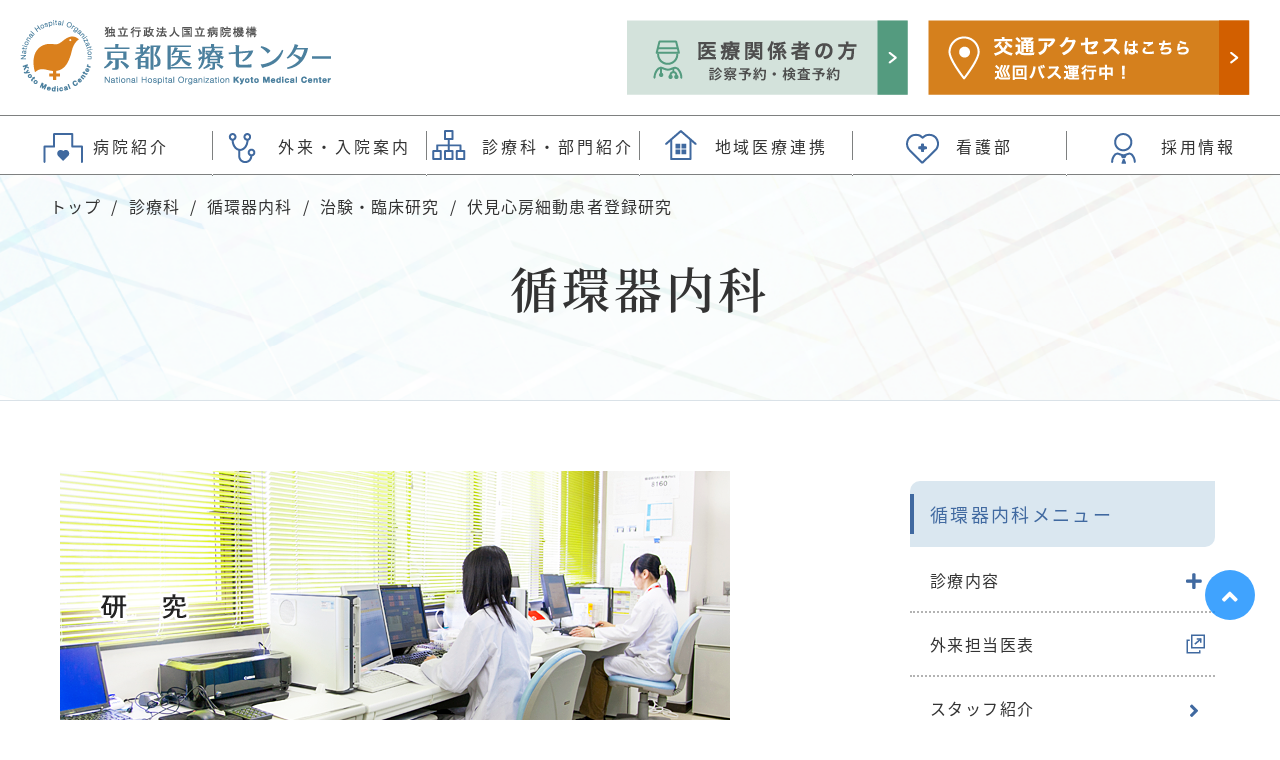

--- FILE ---
content_type: text/html
request_url: https://kyoto.hosp.go.jp/html/guide/medicalinfo/cardiology/research_03.html
body_size: 56236
content:
<!DOCTYPE html>
<html lang="jp">
<head>
	<!-- Google Tag Manager -->
	<script>(function(w,d,s,l,i){w[l]=w[l]||[];w[l].push({'gtm.start': new Date().getTime(),event:'gtm.js'});var f=d.getElementsByTagName(s)[0],j=d.createElement(s),dl=l!='dataLayer'?'&l='+l:'';j.async=true;j.src='https://www.googletagmanager.com/gtm.js?id='+i+dl;f.parentNode.insertBefore(j,f);})(window,document,'script','dataLayer','GTM-KL5BCN7');</script>
	<!-- End Google Tag Manager -->
	<meta http-equiv="X-UA-Compatible" content="IE=edge">
	<meta charset="utf-8">
	<meta name="author" content="">
	<meta name="viewport" content="width=device-width, initial-scale=1">
	<title>伏見心房細動患者登録研究｜治験・臨床研究｜循環器内科｜独立行政法人国立病院機構 京都医療センター</title>
	<meta name="keywords" content="京都市伏見区,循環器内科,心臓カテーテル検査,心房細動,アブレーション,心不全，冠動脈CT,リハビリテーション,ペースメーカー,ステント" />
	<meta name="description" content="京都医療センター循環器内科は、「京都一の循環器施設」を目指し、日々成長を続けています。命を守る責任感を持って、信頼される地域医療を提供するとともに、より良い医療を探求する情熱を持ち、世界に向けて情報発信します。" />
	<link href="/css2/slick.css" rel="stylesheet" type="text/css">
	<link href="/css2/slick-theme.css" rel="stylesheet" type="text/css">
	<link rel="stylesheet" href="/css2/destyle.css">
	<link rel="stylesheet" href="/css2/style.css">
	<link rel="stylesheet" href="/css2/before_style.css">
	<link rel="stylesheet" href="//cdnjs.cloudflare.com/ajax/libs/font-awesome/5.11.2/css/all.min.css">
	<link rel="stylesheet" href="/css2/mmenu.css">
  	<!-- script src="https://code.jquery.com/jquery-3.4.1.min.js" integrity="sha256-CSXorXvZcTkaix6Yvo6HppcZGetbYMGWSFlBw8HfCJo=" crossorigin="anonymous"></script-->
	<script src="/js2/jquery.min.js"></script>
	<script src="/js2/iscroll.js"></script>
	<script src="/js2/smooth-scroll.min.js"></script>
	<script src="/js2/drawer.min.js" charset="utf-8"></script>
	<script src="/js2/ofi.min.js"></script>
	<script src="/js2/mmenu.js"></script>
	<script src="/js2/mmenu.polyfills.js"></script>
	<script src="/js2/slick.min.js"></script>
	<script src="/js2/common.js"></script>
	<script>
		var $drawer = jQuery.noConflict();
		$drawer(document).ready(function () {
			$drawer('.drawer').drawer();
		});
	</script>
	<!-- script>
		var $sidemenu = jQuery.noConflict();
		$sidemenu(function() {
			$sidemenu(window).on('load resize', function(event) {
				var media_query = window.matchMedia('(max-width: 767px)');
				if (media_query.matches) {
					$sidemenu('#side-menu').hide();
				} else {
					$sidemenu('#side-menu').show();
				}
			});
			$sidemenu('#side-menu-toggle').on('click', function() {
				$sidemenu('#side-menu').slideToggle();
			});
		});
	</script-->
<script>
var $current = jQuery.noConflict();
$current(function(){
  $current('.side-menu li a').each(function(){
    var target = $current(this).prop('href');
    var filename = location.href
	if(filename === target){
      $current(this).addClass('current');
      $current(this).parent().parent().css('display', 'block');
      $current(this).parent().parent().parent().addClass('open');
    } else {
      $current(this).removeClass('current');
    }
  });
});
</script>
<!-- script>
var $current = jQuery.noConflict();
$current(function(){
	$current('.side-menu li ul li a').each(function(){
        var $href = $current(this).attr('href');
        if(location.href.match($href)) {
        	$current(this).addClass('current');
        	$current(this).parent().parent().css('display', 'block');
        	$current(this).parent().parent().parent().addClass('on');
        } else {
        	$current(this).removeClass('current');
        }
    });
	$current('.side-menu ul li a').each(function(){
        var $href = $current(this).attr('href');
        if(location.href.match($href)) {
        	$current(this).addClass('current');
        	$current(this).parent().addClass('on');
        } else {
        	$current(this).removeClass('current');
        }
    });
});
</script-->
	<script>
	/* ディレクトリ外のリンクにtargetアイコンを表示する */
	var $pathdir = jQuery.noConflict();
	$pathdir(function(){
	  var loc = location.href,
	  href = loc.substring(0, loc.lastIndexOf('/')) + '/';

	  var links = $pathdir(".side-menu > li > a");

	  	links.each(function (index, value) {
	  		var ary = (String(value)).split('/');
	  		var str = ary[ary.length - 1];
	  		var rep = (String(value)).replace(str, '');
	  		//console.log(value)
	  		//console.log(href)
	  	  if (rep != href) {
	  		$pathdir(".side-menu").children("li").eq(index).addClass("target");
	  	  }
	  	});
	});
	</script>
	<script>
		var scroll = new SmoothScroll('a[href*="#"]',{
			updateURL: false,
			speed: 300,
		});
	</script>
	<script>
	/* 子階層がある場合にplusアイコン表示 */
	var $toggleclass = jQuery.noConflict();
	$toggleclass(function () {
		$toggleclass("li:has(.side-menu-child)").addClass("plus");
	});
	</script>
	<script>
	var $toggleside = jQuery.noConflict();
	$toggleside(function(){
		$toggleside(".side-menu li").on("click", function(e) {
			$toggleside(this).children("ul").slideToggle();
			$toggleside(this).toggleClass('open');
		});
		$toggleside(".side-menu li.plus a").on("click", function(e) {
			e.stopPropagation();
		});
	});
	</script>
	<script>
		var $pagetop = jQuery.noConflict();
		$pagetop(function(){
			var appear = false;
			var pagetop = $pagetop('#page_top');
			$pagetop(window).scroll(function () {
				if ($pagetop(this).scrollTop() > 500) {  //500pxスクロールしたら
					if (appear == false) {
						appear = true;
						pagetop.stop().animate({
							'bottom': '80px' //下から50pxの位置に
						}, 300); //0.3秒かけて現れる
					}
				} else {
					if (appear) {
						appear = false;
						pagetop.stop().animate({
							'bottom': '-80px' //下から-50pxの位置に
						}, 300); //0.3秒かけて隠れる
					}
				}
			});
		});
	</script>
<script>
var $hbmenu = jQuery.noConflict();
$hbmenu(function() {
	 $hbmenu('#menu').mmenu({
		 extensions: [
	            'position-right'
	        ],
	 	slidingSubmenus: false //入れ子のメニューをドロップダウン風にする
	 });
	});
</script>
</head>
<div style="overflow: hidden;">
<body>
<!-- Google Tag Manager (noscript) -->
<noscript><iframe src="https://www.googletagmanager.com/ns.html?id=GTM-KL5BCN7" height="0" width="0" style="display:none;visibility:hidden"></iframe></noscript>
<!-- End Google Tag Manager (noscript) -->
<header>
<div class="pc1">
<div class="header_top">
	<div class="logo_img"><a href="/"><img src="/img/header_logo.png" alt="京都医療センター"></a></div>
	<div class="logo_btn">
		<div class="logo_btn01"><a href="/html/doctor/main.html"><img src="/img/logo_btn01_img.png" alt="医療関係者の方"></a></div>
		<div class="logo_btn02"><a href="/html/guide/hospinfo/access.html"><img src="/img/logo_btn02_img.png" alt="交通アクセスはこちら"></a></div>
	</div>
</div>
<div class="gnavi">
	<div class="gnavi01"><a href="/html/guide/main.html"><span>病院紹介</span></a></div>
	<div class="gnavi02"><a href="/html/patient/consult/outpatient/main.html"><span>外来・入院案内</span></a></div>
	<div class="gnavi03"><a href="/html/guide/medicalinfo/main.html"><span>診療科・部門紹介</span></a></div>
	<div class="gnavi04"><a href="/html/guide/medicalinfo/dmc/index.html"><span>地域医療連携</span></a></div>
	<div class="gnavi05"><a href="/nurse/index.html" target="_blank"><span>看護部</span></a></div>
	<div class="gnavi06"><a href="/html/guide/recruit/main.html"><span>採用情報</span></a></div>
</div>
</div>
<div class="sp1">
<div class="header_top">
<div class="logo_img"><a href="/"><img src="/img/header_logo.png" alt="京都医療センター"></a></div>
<a class="menu-btn" href="#menu"><p class="openbtn1"><span></span><span></span><span></span></p></a>
</div>
<a class="tooltip-btn" href="#tooltip"></a>
</div>
</header>


<main>
	<section id="main-visual" class="main-visual">
		<div class="inner">
			<h1>循環器内科</h1>
		</div>
	</section>

		<section id="breadcrumbs" class="breadcrumbs">
			<div class="inner">
				<ul class="breadcrumbs-list">
					<li><a href="/index.html">トップ</a></li>
					<li><a href="../main.html">診療科</a></li>
					<li><a href="./main.html">循環器内科</a></li>
					<li><a href="./research_01.html">治験・臨床研究</a></li>
					<li><span>伏見心房細動患者登録研究</span></li>
				</ul>
			</div>
		</section>

		<section id="page-content" class="page-content">
			<div class="inner">
				<div class="content">
					
					<div class="side-box">
						<span id="side-menu-toggle" class="side-menu-toggle">循環器内科メニュー</span>
						<ul id="side-menu" class="side-menu">
							<li>
								<a href="./main.html">診療内容</a>
								<ul class="side-menu-child">
									<li><a href="./medical_03.html">心臓カテーテル室</a></li>
									<li><a href="./medical_04.html">病棟・CCU</a></li>
									<li><a href="./medical_05.html">心臓電気生理</a></li>
									<li><a href="./medical_06.html">心臓画像診断</a></li>
									<li><a href="./medical_07.html">心肺蘇生・心臓救急</a></li>
									<li><a href="./medical_08.html">心不全チーム医療</a></li>
									<li><a href="./medical_09.html">心不全緩和ケア</a></li>
									<li><a href="../rehabilitation/main.html">心臓リハビリテーション<br>（心臓リハビリテーション科ページへ）</a></li>
								</ul>
							</li>
							<li><a href="../../../patient/consult/outpatient/tantou.html#cardiology">外来担当医表</a></li>
							<li><a href="./staff.html">スタッフ紹介</a></li>
							<li><a href="./jisseki.html">診療実績</a></li>
							<li>
								<a href="./research_01.html">治験・臨床研究</a>
								<ul class="side-menu-child">
									<li><a href="./research_02.html">研究実績</a></li>
									<li><a href="./research_03.html">伏見心房細動患者登録研究</a></li>
								</ul>
							</li>
							<li><a href="./education.html">教育・啓発活動</a></li>
							<li><a href="./senmon.html">専門研修</a></li>
							<li>
								<a href="./oshirase.html">診療科からのお知らせ</a>
								<ul class="side-menu-child">
									<li><a href="./oshirase.html">診療科からのお知らせ一覧</a></li>
									<li><a href="/img/img/guide/medicalinfo/cardiology/oshirase/pdf/20211211.pdf" target="_blank">地域で診る心房細動Webセミナー開催のお知らせ</a></li>
									<li><a href="./oshirase_01.html">伏見医師会より心房細動の病診連携研究が表彰</a></li>
									<li><a href="./oshirase_02.html">当院心不全チームの濱谷医師、取り組みが受賞</a></li>
								</ul>
							</li>
							<li><a href="./about.html">医療関係者のみなさまへ</a></li>
							<li><a href="/html/guide/hospinfo/annual.html">アニュアルレポート</a></li>
						<li><a href="/html/guide/hospinfo/dpc/index.html">病院指標</a></li>
						</ul>
					</div>

					<div class="content-box">
						<p class="mt50"><img src="/img/img/guide/medicalinfo/cardiology/img/pagettl02.png" alt=""></p>
						<h2>伏見心房細動患者登録研究</h2>
						<p><img src="/img/img/guide/medicalinfo/cardiology/img/catchcopy14.png" alt="伏見心房細動患者登録研究"></p>
						<ul class="link_box">
							<li><a href="#gaiyo">研究の概要</a></li>
							<li><a href="#soshiki">研究の組織</a></li>
							<li><a href="#gyoseki">発表業績</a></li>
						</ul>
						<h3 id="gaiyo">研究の概要</h3>
						<h4>研究の目的</h4>
						<p>心房細動は、社会の高齢化にともない患者数が年々増加しており、国内の患者数は100万人に達する勢いです。また、重症脳塞栓症の原因疾患としても重要な地位を占めています。本登録研究は、京都市の伏見医師会に所属する81の医療機関（心血管センター急性期病院2，中小規模病院10、開業医69）に通院する心房細動患者を可能なかぎり漏らさずに登録することを目指し、患者背景や治療の実態調査、予後追跡を行うものです。本研究を通じて、伏見区の脳塞栓患者をひとりでも減らすことが、我々の究極の目標です。
						</p>
						<h4>研究の方法</h4>
						<p>登録基準は、参加医療施設に通院している患者のうち、心電図（12誘導心電図またはホルター心電図）にて一度でも心房細動波形が確認された症例とし、除外基準はなしとしました。2011年3月から患者登録を開始し、新規の患者登録は2017年5月までで、合計4,489例が登録され、イベント発症のフォローを2022年2月まで行いました（最長フォローが10年で、平均フォロー期間が約5年）。本登録研究は、京都医療センター、医仁会武田総合病院における倫理委員会の承認を得て行われました。<br>伏見区は、居住人口が28万人を超える京都市内最大の行政区であり、多彩な年齢層、職種が混在し、我が国の典型的な都市型人口構成を有しています。本研究で得られる知見は、伏見区だけに限らず、現在のわが国の都市型地域医療の現場における心房細動診療の平均的な実態を反映することが期待されます。
						</p>
						<h4>登録患者データ</h4>
						<p><b>登録患者総数：2011年3月から2017年5月までに登録された4,489例</b></p>
						<div class="column2">
							<div class="column-item">
								<div class="table-wrapper">
										<table class="bb" style="width:98%;">
											<tbody>
											<tr>
												<td style="width: 40%;"><b>男性</b></td>
												<td>2,674(59.6%)</td>
											</tr>
											<tr>
												<td><b>年齢</b></td>
												<td>73.6±10.9</td>
											</tr>
											<tr>
											<td rowspan="2"><b>心房細動種別</b></td>
												<td>発作性：2,223(49.5%)
											</tr>
											<tr>
												<td>持続性/永続性：2,266(50.5%)</td>
											</tr>
											<tr>
												<td><b>体重 (kg)</b></td>
												<td>59.4±13.5</td>
											</tr>
											</tbody>
									</table>
								</div>
							</div>
							<div class="column-item">
								<div class="table-wrapper">
										<table class="bb" style="width:98%;">
											<tbody>
											<tr>
												<td style="width: 40%;"><b>脳卒中</b></td>
												<td>808 (18.0%)</td>
											</tr>
											<tr>
												<td><b>心不全</b></td>
												<td>1,227 (27.3%)</td>
											</tr>
											<tr>
												<td><b>高血圧</b></td>
												<td>2,833(63.1%)</td>
											</tr>
											<tr>
												<td><b>糖尿病</b></td>
												<td>1,062 (23.7%)</td>
											</tr>
											<tr>
												<td><b>CHADS2</b></td>
												<td>2.03±1.33</td>
											</tr>
											</tbody>
									</table>
								</div>
							</div>
						</div>
						<div class="column2 mb1">
							<div class="column-item">
								<img src="/img/img/guide/medicalinfo/cardiology/img/img01_0301.png" alt="年齢の分布">
							</div>
							<div class="column-item">
								<img src="/img/img/guide/medicalinfo/cardiology/img/img01_0302.png" alt="CHADS2スコアの分布">
							</div>
						</div>
						<p style="text-align:right;">Akao M, et al. <b>Circ J.</b> 2022;86:726-36.</p>
						<h3 id="soshiki">研究の組織</h3>
						<dl class="side">
							<hr class="mb20">
							<dt><strong>研究代表者</strong></dt>
							<dd>国立病院機構京都医療センター<br>
								循環器内科　部長<br>
								赤尾 昌治 </dd>
							<hr class="mt20 mb20">
							<dt><strong>研究副代表者</strong></dt>
							<dd>大垣徳洲会病院　循環器内科不整脈部門　部長<br>
								江里 正弘</dd>
							<hr class="mt20 mb20">
							<dt><strong>統計解析責任者</strong></dt>
							<dd>国立病院機構京都医療センター 臨床研究センター室長<br>
								和田 啓道</dd>
							<hr class="mt20 mb20">
							<dt><strong>研究事務局運営委員</strong></dt>
							<dd>伏見医師会副会長、古家医院院長<br>
								古家 敬三<br>
								伏見医師会循環器研究会代表世話人、辻医院院長<br>
								辻 光<br>
								国立病院機構京都医療センター 循環器内科医長<br>
								阿部 充</dd>
							<hr class="mt20 mb20">
							<dt><strong>研究事務局、<br class="pc-only">データセンター </strong></dt>
							<dd>国立病院機構京都医療センター循環器内科<br>
								〒612-8555 京都市伏見区深草向畑町1-1<br>
								電話: 075-641-9161<br>
								ファックス: 075-643-4325<br>
								E-mail: fushimi.af@gmail.com</dd>
							<hr class="mt20 mb20">
							<dt><strong>研究参加施設、<br class="pc-only">参加医師</strong></dt>
								<dd><span style="color: #fe6600; line-height:30px;">京都医療センター循環器内科</span><br>
								阿部　充、小川　尚、益永　信豊、井口　守丈、石井　充、高林　健介、山下　侑吾、濱谷　康弘、仁木　俊一郎、土井　康佑、安　珍守、井手　裕也、藤野　明子、吉澤　尚志、手塚　祐司、髙木　大輔、青野　佑哉、池田　周平、石上　健二郎、南　公人、仲西　優美子、中野　爲夫、小坂田　元太、中島　康代、金崎　幹彦、船津　順子、鵜木　崇、西尾　真季、竹中　淑夏<br>
								<span style="color: #fe6600; line-height:30px;">京都医療センター臨床研究センター</span><br>
								長谷川　浩二、和田　啓道<br>
								<span style="color: #fe6600; line-height:30px;">医仁会武田総合病院不整脈科</span><br>全　栄和、江里　正弘、木田　順富、仁科　尚人<br>
								<span style="color: #fe6600; line-height:30px;">
								医仁会武田総合病院循環器内科</span><br>
								橋本　哲男、垣尾　匡史、渡邊　千秋、武田　真一、佐々木　良雄、白澤　邦征、別府　浩毅、井上　豪、白坂　明広、土井　哲也<br>
								<span style="color: #fe6600; line-height:30px;">古家医院</span><br>
								古家　敬三<br>
								<span style="color: #fe6600; line-height:30px;">辻医院</span><br>
								辻　光<br>
								<span style="color: #fe6600; line-height:30px;">おがわ医院</span><br>
								小川　直<br>
								<span style="color: #fe6600; line-height:30px;">田里医院</span><br>
								田里　寛<br>
								<span style="color: #fe6600; line-height:30px;">谷口医院</span><br>谷口　洋子<br>
								<span style="color: #fe6600; line-height:30px;">西川医院</span><br>西川　昌樹<br>
								<span style="color: #fe6600; line-height:30px;">古川医院</span><br>古川　佳代子<br>
								<span style="color: #fe6600; line-height:30px;">金久医院</span><br>浅野　直子<br>
								<span style="color: #fe6600; line-height:30px;">浅本内科医院</span><br>浅本　仁<br>
								<span style="color: #fe6600; line-height:30px;">泉川医院</span><br>泉川　文彦<br>
								<span style="color: #fe6600; line-height:30px;">葛山医院</span><br>伊藤　あゆ子<br>
								<span style="color: #fe6600; line-height:30px;">医療法人医仁会辰巳診療所</span><br>上田　忠<br>
								<span style="color: #fe6600; line-height:30px;">大石内科クリニック</span><br>大石　まり子<br>
								<span style="color: #fe6600; line-height:30px;">京町太田医院</span><br>太田　家壽夫<br>
								<span style="color: #fe6600; line-height:30px;">おちあい医院</span><br>落合　公朗、落合　淳<br>
								<span style="color: #fe6600; line-height:30px;">小泉医院</span><br>笠原　朱美<br>
								<span style="color: #fe6600; line-height:30px;">岸田医院</span><br>岸田　進、岸田　聡<br>
								<span style="color: #fe6600; line-height:30px;">木谷医院</span><br>木谷　惠子<br>
								<span style="color: #fe6600; line-height:30px;">北村医院</span><br>北村　章一<br>
								<span style="color: #fe6600; line-height:30px;">木村医院</span><br>木村　文昭<br>
								<span style="color: #fe6600; line-height:30px;">ぐしけん医院</span><br>具志堅　保<br>
								<span style="color: #fe6600; line-height:30px;">くすみ耳鼻咽喉科クリニック</span><br>楠見　妙子<br>
								<span style="color: #fe6600; line-height:30px;">柴田麻酔科医院</span><br>柴田　正俊<br>
								<span style="color: #fe6600; line-height:30px;">清水医院</span><br>清水　城司<br>
								<span style="color: #fe6600; line-height:30px;">しらす内科・外科クリニック</span><br>白数　積雄<br>
								<span style="color: #fe6600; line-height:30px;">医療法人啓優会すがの医院</span><br>田中　浩子、村田　尚子<br>
								<span style="color: #fe6600; line-height:30px;">フジの会診療所</span><br>立石　昭三<br>
								<span style="color: #fe6600; line-height:30px;">田原医院</span><br>田原　和夫<br>
								<span style="color: #fe6600; line-height:30px;">医療法人社団　つくだ医院</span><br>佃　信博<br>
								<span style="color: #fe6600; line-height:30px;">医療法人真誠会　辻クリニック</span><br>辻　一弥<br>
								<span style="color: #fe6600; line-height:30px;">医療法人健康会　伏見診療所</span><br>戸津崎　茂雄<br>
								<span style="color: #fe6600; line-height:30px;">西医院</span><br>西　俊希<br>
								<span style="color: #fe6600; line-height:30px;">西村医院</span><br>西村　茂<br>
								<span style="color: #fe6600; line-height:30px;">羽場医院</span><br>羽場　哲法<br>
								<span style="color: #fe6600; line-height:30px;">林医院</span><br>林　繁次郎<br>
								<span style="color: #fe6600; line-height:30px;">半田医院</span><br>半田　行<br>
								<span style="color: #fe6600; line-height:30px;">東前医院</span><br>東前　隆司<br>
								<span style="color: #fe6600; line-height:30px;">弘田医院</span><br>弘田　直三<br>
								<span style="color: #fe6600; line-height:30px;">藤井内科医院</span><br>藤井　正博<br>
								<span style="color: #fe6600; line-height:30px;">ふじもり医院</span><br>藤森　千尋<br>
								<span style="color: #fe6600; line-height:30px;">堀田医院</span><br>堀田　忠弘<br>
								<span style="color: #fe6600; line-height:30px;">松井医院</span><br>松井　博史、松井　宏彰<br>
								<span style="color: #fe6600; line-height:30px;">松下医院</span><br>松下　宣雄<br>
								<span style="color: #fe6600; line-height:30px;">松本医院</span><br>松本　清子<br>
								<span style="color: #fe6600; line-height:30px;">医療法人社団　松本クリニック</span><br>松本　恒司<br>
								<span style="color: #fe6600; line-height:30px;">まるおクリニック</span><br>丸尾　直幸<br>
								<span style="color: #fe6600; line-height:30px;">医療法人健康会　三栖診療所</span><br>三上　勝利<br>
								<span style="color: #fe6600; line-height:30px;">めかた医院</span><br>目片　秀祀<br>
								<span style="color: #fe6600; line-height:30px;">もり小児科クリニック</span><br>森　啓之<br>
								<span style="color: #fe6600; line-height:30px;">依田医院</span><br>依田　純三<br>
								<span style="color: #fe6600; line-height:30px;">若林内科胃腸科医院</span><br>若林　正之<br>
								<span style="color: #fe6600; line-height:30px;">医療法人緑萌会　辻医院</span><br>辻　康平<br>
								<span style="color: #fe6600; line-height:30px;">中津川内科診療所</span><br>佐々木　善二<br>
								<span style="color: #fe6600; line-height:30px;">医療法人至誠会　西村医院</span><br>西村　俊一郎<br>
								<span style="color: #fe6600; line-height:30px;">弓削眼科診療所</span><br>弓削　堅志<br>
								<span style="color: #fe6600; line-height:30px;">医療法人　五木田病院</span><br>春田　道男<br>
								<span style="color: #fe6600; line-height:30px;">蘇生会クリニック</span><br>津田　永明<br>
								<span style="color: #fe6600; line-height:30px;">医療法人　桃仁会病院</span><br>西村　眞人<br>
								<span style="color: #fe6600; line-height:30px;">医療法人医道会　稲荷山武田病院</span><br>田中　友二、井口　守丈<br>
								<span style="color: #fe6600; line-height:30px;">社会福祉法人　浩照会　伏見桃山総合病院</span><br>栢分　節夫、木下　康恵<br>
								<span style="color: #fe6600; line-height:30px;">医療法人清水会　京都リハビリテーション病院</span><br>平田　剛秀<br>
								<span style="color: #fe6600; line-height:30px;">医療法人社団蘇生会　蘇生会総合病院</span><br>長谷川　滋人、岡本 順子、中井 康成、大塚　薫、河野　龍而、曽山　明子<br>
								<span style="color: #fe6600; line-height:30px;">医療法人弘仁会　大島病院</span><br>寺田　幸治<br>
								<span style="color: #fe6600; line-height:30px;">医療法人健幸会　むかいじま病院</span><br>若月　芳雄、東谷　暢也、八幡　光彦<br>
								<span style="color: #fe6600; line-height:30px;">医療法人社団淀さんせん会　金井病院</span><br>神谷　康隆、阿部　充、石井　充、西尾　真季<br>
								<span style="color: #fe6600; line-height:30px;">河野医院</span><br>河野　忠義、河野　裕<br>
								<span style="color: #fe6600; line-height:30px;">栗原医院</span><br>栗原　眞純<br>
								<span style="color: #fe6600; line-height:30px;">まつむら医院</span><br>松村　聡<br>
								<span style="color: #fe6600; line-height:30px;">高生会リハビリテーションクリニック</span><br>高　謙一郎<br>
								<span style="color: #fe6600; line-height:30px;">藤田医院</span><br>藤田　明子<br>
								<span style="color: #fe6600; line-height:30px;">中山整形外科クリニック</span><br>中山　治樹<br>
								<span style="color: #fe6600; line-height:30px;">高安医院</span><br>高安　文哉、高安　聡<br>
								<span style="color: #fe6600; line-height:30px;">伊藤人工透析クリニック</span><br>伊藤　坦<br>
								<span style="color: #fe6600; line-height:30px;">伊藤クリニック</span><br>伊藤　坦、大森　芳明<br>
								<span style="color: #fe6600; line-height:30px;">黒田医院</span><br>黒田　紀<br>
								<span style="color: #fe6600; line-height:30px;">やの医院</span><br>矢野　豊<br>
								<span style="color: #fe6600; line-height:30px;">仁木医院</span><br>仁木　俊一郎<br>
								<span style="color: #fe6600; line-height:30px;">はせがわ明安堂クリニック</span><br>長谷川　滋人<br>
								<span style="color: #fe6600; line-height:30px;">渡辺内科クリニック</span><br>渡邉　亨</dd>
							</dl>
						<h3 id="gyoseki">業績発表</h3>
						<h4>原著論文</h4>
						<ul class="link_box">
							<li><a href="#ronbun_2013">2013年</a></li>
							<li><a href="#ronbun_2014">2014年</a></li>
							<li><a href="#ronbun_2015">2015年</a></li>
							<li><a href="#ronbun_2016">2016年</a></li>
							<li><a href="#ronbun_2017">2017年</a></li>
							<li><a href="#ronbun_2018">2018年</a></li>
							<li><a href="#ronbun_2019">2019年</a></li>
							<li><a href="#ronbun_2020">2020年</a></li>
							<li><a href="#ronbun_2021">2021年</a></li>
							<li><a href="#ronbun_2022">2022年</a></li>
							<li><a href="#ronbun_2023">2023年</a></li>
						</ul>

						<ol>
							<h5 id="ronbun_2013">2013年</h5>
							<li>Akao M, Chun Y, Wada H, Esato M, Hashimoto T, Abe M, Hasegawa K, Tsuji H and Furuke K. Current status of clinical background of patients with atrial fibrillation in a community-based survey: The Fushimi AF Registry. J Cardiol. 2013;61:260-266.</li>
							<h5 id="ronbun_2014">2014年</h5>
							<li start="2">Akao M, Chun YH, Esato M, Abe M, Tsuji H, Wada H and Hasegawa K. Inappropriate use of oral anticoagulants for patients with atrial fibrillation. Circ J. 2014;78:2166-72.</li>
							<h5 id="ronbun_2015">2015年</h5>
							<li start="3">Hamatani Y, Ogawa H, Uozumi R, Iguchi M, Yamashita Y, Esato M, Chun YH, Tsuji H, Wada H, Hasegawa K, Abe M, Morita S and Akao M. Low body weight is associated with the incidence of stroke in atrial fibrillation patients - Insight from the Fushimi AF Registry. Circ J. 2015;79:1009-17.</li>
							<li>Hamatani Y, Yamashita Y, Esato M, Chun YH, Tsuji H, Wada H, Hasegawa K, Abe M, Lip GY and Akao M. Predictors for stroke and death in non-anticoagulated Asian patients with atrial fibrillation: The Fushimi AF Registry. PLoS One. 2015;10:e0142394.</li>
							<li>Ogawa H, Akao M, Suzuki S, Yamashita T, Okumura K, Atarashi H and Inoue H. Antiplatelet therapy in Japanese patients with atrial fibrillation without oral anticoagulants: Pooled analysis of Shinken Database, J-RHYTHM registry and Fushimi AF registry. Int J Cardiol. 2015;190:344-6.</li>
							<li>Suzuki S, Yamashita T, Okumura K, Atarashi H, Akao M, Ogawa H and Inoue H. Incidence of ischemic stroke in Japanese patients with atrial fibrillation not receiving anticoagulation therapy. Circ J. 2015;79:432-8.</li>
							<li>Takabayashi K, Hamatani Y, Yamashita Y, Takagi D, Unoki T, Ishii M, Iguchi M, Masunaga N, Ogawa H, Esato M, Chun YH, Tsuji H, Wada H, Hasegawa K, Abe M, Lip GY and Akao M. Incidence of stroke or systemic embolism in paroxysmal versus sustained atrial fibrillation: The Fushimi Atrial Fibrillation Registry. Stroke. 2015;46:3354-61.</li>
							<h5 id="ronbun_2016">2016年</h5>
							<li start="8">Hamatani Y, Ogawa H, Takabayashi K, Yamashita Y, Takagi D, Esato M, Chun YH, Tsuji H, Wada H, Hasegawa K, Abe M, Lip GY and Akao M. Left atrial enlargement is an independent predictor of stroke and systemic embolism in patients with non-valvular atrial fibrillation. Sci Rep. 2016;6:31042.</li>
							<li>Hsu JC, Akao M, Abe M, Anderson KL, Avezum A, Glusenkamp N, Kohsaka S, Lane DA, Lip GYH, Ma CS, Masoudi FA, Potpara TS, Siong TW, Turakhia MP, Tse HF, Rumsfeld JS and Maddox TM. International collaborative partnership for the study of atrial fibrillation (INTERAF): Rationale, design, and initial descriptives. J Am Heart Assoc. 2016;5.</li>
							<li>Senoo K, An Y, Ogawa H, Lane DA, Wolff A, Shantsila E, Akao M and Lip GYH. Stroke and death in elderly patients with atrial fibrillation in Japan compared with the United Kingdom. Heart. 2016;102:1878-1882.</li>
							<li>Yamashita Y, Hamatani Y, Esato M, Chun YH, Tsuji H, Wada H, Hasegawa K, Abe M, Lip GY and Akao M. Clinical characteristics and outcomes in extreme elderly (age >/=85) Japanese patients with atrial fibrillation: The Fushimi AF Registry. Chest. 2016;149:401-12.</li>
							<li>Yamashita Y, Takagi D, Hamatani Y, Iguchi M, Masunaga N, Esato M, Chun YH, Itoh H, Nishimura M, Wada H, Hasegawa K, Ogawa H, Abe M and Akao M. Clinical characteristics and outcomes of dialysis patients with atrial fibrillation: the Fushimi AF Registry. Heart Vessels. 2016;31:2025-2034.</li>
							<h5 id="ronbun_2017">2017年</h5>
							<li start="13">Abe M, Ogawa H, Ishii M, Masunaga N, Esato M, Chun YH, Tsuji H, Wada H, Hasegawa K, Lip GY and Akao M. Relation of stroke and major bleeding to creatinine clearance in patients with atrial fibrillation (from the Fushimi AF Registry). Am J Cardiol. 2017;119:1229-1237.</li>
							<li>Esato M, Chun YH, An Y, Ogawa H, Wada H, Hasegawa K, Tsuji H, Abe M, Lip GYH and Akao M. Clinical impact of asymptomatic presentation status in patients with paroxysmal and sustained atrial fibrillation: The Fushimi AF Registry. Chest. 2017;152:1266-1275.</li>
							<li>Ishii M, Ogawa H, Unoki T, An Y, Iguchi M, Masunaga N, Esato M, Chun YH, Tsuji H, Wada H, Hasegawa K, Abe M and Akao M. Relationship of hypertension and systolic blood pressure with the risk of stroke or bleeding in patients with atrial fibrillation: The Fushimi AF Registry. American journal of hypertension. 2017;30:1073-1082.</li>
							<li>Ogawa H, Hamatani Y, Doi K, Tezuka Y, An Y, Ishii M, Iguchi M, Masunaga N, Esato M, Chun YH, Tsuji H, Wada H, Hasegawa K, Abe M, Lip GYH and Akao M. Sex-related differences in the clinical events of patients with atrial fibrillation- The Fushimi AF Registry. Circ J. 2017;81:1403-1410.</li>
							<li>Ogawa H, Senoo K, An Y, Shantsila A, Shantsila E, Lane DA, Wolff A, Akao M and Lip GYH. Clinical features and prognosis in patients with atrial fibrillation and prior stroke: Comparing the Fushimi and Darlington AF Registries. EBioMedicine. 2017;18:199-203.</li>
							<li>Yamashita Y, Uozumi R, Hamatani Y, Esato M, Chun YH, Tsuji H, Wada H, Hasegawa K, Ogawa H, Abe M, Morita S and Akao M. Current status and outcomes of direct oral anticoagulant use in real-world atrial fibrillation patients- Fushimi AF Registry. Circ J. 2017;81:1278-1285.</li>
							<h5 id="ronbun_2018">2018年</h5>
							<li start="19">An Y, Esato M, Ishii M, Iguchi M, Masunaga N, Tsuji H, Wada H, Hasegawa K, Ogawa H, Abe M, Lip GYH and Akao M. Clinical characteristics and cardiovascular outcomes in patients with atrial fibrillation receiving rhythm-control therapy: the Fushimi AF Registry. Heart Vessels. 2018;33:1534-1546.</li>
							<li>Iguchi M, Tezuka Y, Ogawa H, Hamatani Y, Takagi D, An Y, Unoki T, Ishii M, Masunaga N, Esato M, Tsuji H, Wada H, Hasegawa K, Abe M, Lip GYH and Akao M. Incidence and risk factors of stroke or systemic embolism in patients with atrial fibrillation and heart failure- The Fushimi AF Registry. Circ J. 2018;82:1327-1335.</li>
							<li>Masunaga N, Abe M, Ogawa H, Aono Y, Ikeda S, Doi K, An Y, Ishii M, Iguchi M, Esato M, Tsuji H, Wada H, Hasegawa K, Lip GYH and Akao M. Current status, time trends and outcomes of combination therapy with oral anticoagulant and antiplatelet drug in patients with atrial fibrillation- The Fushimi AF Registry. Circ J. 2018;82:2983-2991.</li>
							<li>Ogawa H, An Y, Ikeda S, Aono Y, Doi K, Ishii M, Iguchi M, Masunaga N, Esato M, Tsuji H, Wada H, Hasegawa K, Abe M, Lip GYH and Akao M. Progression from paroxysmal to sustained atrial fibrillation is associated with increased adverse events. Stroke. 2018;49:2301-2308.</li>
							<li>Yasuda K, Fukuda S, Nakamura M, Ohtani R, Kuwata Y, Takata M, Sainouchi M, Gotou M, Masuda Y, Kawarazaki S, Kawabata Y, Murase N, Aoki T, Yonemoto N, Akao M and Tsukahara T. Predictors of cardioembolic stroke in Japanese patients with atrial fibrillation in the Fushimi AF Registry. Cerebrovasc Dis Extra. 2018;8:50-59.</li>
							<h5 id="ronbun_2019">2019年</h5>
							<li start="24">An Y, Ogawa H, Esato M, Ishii M, Iguchi M, Masunaga N, Aono Y, Ikeda S, Doi K, Tsuji H, Wada H, Hasegawa K, Abe M, Lip GYH and Akao M. Age-dependent prognostic impact of paroxysmal versus sustained atrial fibrillation on the incidence of cardiac death and heart failure hospitalization (the Fushimi AF Registry). Am J Cardiol. 2019;124:1420-1429.</li>
							<li>An Y, Ogawa H, Yamashita Y, Ishii M, Iguchi M, Masunaga N, Esato M, Tsuji H, Wada H, Hasegawa K, Abe M, Lip GYH and Akao M. Causes of death in Japanese patients with atrial fibrillation: The Fushimi Atrial Fibrillation Registry. Eur Heart J Qual Care Clin Outcomes. 2019;5:35-42.</li>
							<li>Miyazawa K, Ogawa H, Mazurek M, Shantsila E, Lane DA, Wolff A, Akao M and Lip GYH. Guideline-adherent treatment for stroke and death in atrial fibrillation patients from UK and Japanese AF Registries. Circ J. 2019;83:2434-2442.</li>
							<h5 id="ronbun_2020">2020年</h5>
							<li start="27">Abe M, Masunaga N, Ishii M, Doi K, Ishigami K, Ikeda S, Aono Y, An Y, Iguchi M, Esato M, Tsuji H, Wada H, Hasegawa K, Ogawa H and Akao M. Current status of percutaneous coronary intervention in patients with atrial fibrillation: The Fushimi AF Registry. J Cardiol. 2020;75:513-520.</li>
							<li>An Y, Ogawa H, Esato M, Ishii M, Iguchi M, Masunaga N, Fujino A, Ide Y, Hamatani Y, Doi K, Ikeda S, Ishigami K, Tsuji H, Wada H, Hasegawa K, Abe M, Lip GYH and Akao M. Cardiovascular events and mortality in patients with atrial fibrillation and anemia (from the Fushimi AF Registry). Am J Cardiol. 2020;134:74-82.</li>
							<li>Doi K, Ogawa H, Ishigami K, Ikeda S, Aono Y, Hamatani Y, Fujino A, An Y, Ishii M, Iguchi M, Masunaga N, Esato M, Tsuji H, Wada H, Hasegawa K, Abe M and Akao M. Impact of valvular heart disease on mortality, thromboembolic and cardiac events in Japanese patients with atrial fibrillation- The Fushimi AF Registry. Circ J. 2020;84:714-722.</li>
							<li>Iguchi M, Hamatani Y, Sugiyama H, Ishigami K, Aono Y, Ikeda S, Doi K, Fujino A, An Y, Ishii M, Masunaga N, Esato M, Tsuji H, Wada H, Hasegawa K, Ogawa H, Abe M and Akao M. Different impact of resting heart rate on adverse events in paroxysmal and sustained atrial fibrillation　- The Fushimi AF Registry. Circ J. 2020;84:2138-2147.</li>
							<li>Ogawa H, An Y, Ishigami K, Ikeda S, Doi K, Hamatani Y, Fujino A, Ishii M, Iguchi M, Masunaga N, Esato M, Tsuji H, Wada H, Hasegawa K, Abe M, Lip GYH and Akao M. Long-term clinical outcomes after major bleeding in patients with atrial fibrillation: The Fushimi AF Registry. Eur Heart J Qual Care Clin Outcomes. 2020;7:163-171.</li>
							<li>Okumura K, Tomita H, Nakai M, Kodani E, Akao M, Suzuki S, Hayashi K, Sawano M, Goya M, Yamashita T, Fukuda K, Ogawa H, Tsuda T, Isobe M, Toyoda K, Miyamoto Y, Miyata H, Okamura T and Sasahara Y. Risk factors associated with ischemic stroke in Japanese patients with nonvalvular atrial fibrillation. JAMA Netw Open. 2020;3:e202881.</li>
							<li>Tezuka Y, Iguchi M, Hamatani Y, Ogawa H, Esato M, Tsuji H, Wada H, Hasegawa K, Abe M, Lip GYH and Akao M. Association of relative wall thickness of left ventricle with incidence of thromboembolism in patients with non-valvular atrial fibrillation: The Fushimi AF Registry. Eur Heart J Qual Care Clin Outcomes. 2020;6:273-283.</li>
							<h5 id="ronbun_2021">2021年</h5>
							<li start="34">Esato M, An Y, Ogawa H, Wada H, Hasegawa K, Tsuji H, Abe M and Akao M. Major adverse cardiovascular events and mortality after catheter ablation in Japanese patients with atrial fibrillation: The Fushimi AF Registry. Heart Vessels. 2021;36:1219-1227.</li>
							<li>Hamatani Y, Iguchi M, Ueno K, Aono Y, Esato M, Tsuji H, Wada H, Hasegawa K, Ogawa H, Abe M, Morita S and Akao M. Prognostic significance of natriuretic peptide levels in atrial fibrillation without heart failure. Heart. 2021;107:705-712.</li>
							<li>Ide Y, Ogawa H, Ishigami K, Ikeda S, Doi K, Hamatani Y, Fujino A, An Y, Ishii M, Iguchi M, Masunaga N, Esato M, Tsuji H, Wada H, Hasegawa K, Abe M, Lip GYH and Akao M. Clinical characteristics and outcomes of very elderly patients with atrial fibrillation at high bleeding risk　- The Fushimi AF Registry. Circ Rep. 2021;3:629-638.</li>
							<li>Ogawa H, An Y, Nishi H, Fukuda S, Ishigami K, Ikeda S, Doi K, Ide Y, Hamatani Y, Fujino A, Ishii M, Iguchi M, Masunaga N, Esato M, Tsuji H, Wada H, Hasegawa K, Abe M, Tsukahara T, Lip GYH and Akao M. Characteristics and clinical outcomes in atrial fibrillation patients classified using cluster analysis: the Fushimi AF Registry. Europace. 2021;23:1369-1379.</li>
							<li>Okumura K, Tomita H, Nakai M, Kodani E, Akao M, Suzuki S, Hayashi K, Sawano M, Goya M, Yamashita T, Fukuda K, Ogawa H, Tsuda T, Isobe M, Toyoda K, Miyamoto Y, Miyata H, Okamura T and Sasahara Y. A novel risk stratification system for ischemic stroke in Japanese patients with non-valvular atrial fibrillation. Circ J. 2021;85:1254-1262.</li>
							<li>赤尾 昌治, 小川 尚, 安 珍守, 石上 健二郎, 青野 佑哉, 池田 周平, 土井 康佑, 濱谷 康弘, 藤野 明子, 石井 充, 井口 守丈, 益永 信豊, 阿部 充. 心房細動患者の疾患・治療に対する理解度と、教育的介入による効果　TASK-AF伏見パイロットプログラム. 心臓. 2021;53:156-163.</li>
							<h5 id="ronbun_2022">2022年</h5>
							<li start="40">Akao M, Ogawa H, Masunaga N, Minami K, Ishigami K, Ikeda S, Doi K, Hamatani Y, Yoshizawa T, Ide Y, Fujino A, Ishii M, Iguchi M, Wada H, Hasegawa K, Tsuji H, Esato M and Abe M. 10-year trends of antithrombotic therapy status and outcomes in Japanese atrial fibrillation patients - The Fushimi AF Registry. Circ J. 2022;86:726-736.</li>
							<li>Esato M, An Y, Ogawa H, Wada H, Hasegawa K, Tsuji H, Abe M and Akao M. Age-dependent risk for thromboembolism in atrial fibrillation: The Fushimi AF registry. Int J Cardiol Heart Vasc. 2022;41:101055.</li>
							<li>Hamatani Y, Nishi H, Iguchi M, Esato M, Tsuji H, Wada H, Hasegawa K, Ogawa H, Abe M, Fukuda S and Akao M. Machine learning risk prediction for incident heart failure in patients with atrial fibrillation. JACC Asia. 2022;2:706-716.</li>
							<li>Kawaji T, Ogawa H, Hamatani Y, Kato M, Yokomatsu T, Miki S, Abe M and Akao M. Fine fibrillatory wave as a risk factor for heart failure events in patients with atrial fibrillation: The Fushimi Atrial Fibrillation (AF) Registry. J Am Heart Assoc. 2022;11:e024341.</li>
							<li>Kawaji T, Ogawa H, Hamatani Y, Kato M, Yokomatsu T, Miki S, Abe M and Akao M. Association of inverted T wave during atrial fibrillation rhythm with subsequent cardiac events. Heart. 2022;108:178-185.</li>
							<li>Kodani E, Tomita H, Nakai M, Akao M, Suzuki S, Hayashi K, Sawano M, Goya M, Yamashita T, Fukuda K, Ogawa H, Tsuda T, Isobe M, Toyoda K, Miyamoto Y, Miyata H, Okamura T, Sasahara Y and Okumura K. Impact of baseline blood pressure on adverse outcomes in Japanese patients with non-valvular atrial fibrillation: the J-RISK AF. Eur Heart J Open. 2022;2:oeac081.</li>
							<li>Masunaga N, Ogawa H, Minami K, Ishigami K, Ikeda S, Doi K, Hamatani Y, Yoshizawa T, Ide Y, Fujino A, Ishii M, Iguchi M, Wada H, Hasegawa K, Tsuji H, Esato M, Abe M and Akao M. Association of concomitant coronary artery disease with cardiovascular events in patients with atrial fibrillation　- The Fushimi AF Registry. Circ J. 2022;86:1252-1262.</li>
							<li>Nishi H, Oishi N, Ogawa H, Natsue K, Doi K, Kawakami O, Aoki T, Fukuda S, Akao M and Tsukahara T. Predicting cerebral infarction in patients with atrial fibrillation using machine learning: The Fushimi AF registry. J Cereb Blood Flow Metab. 2022;42:746-756.</li>
							<h5 id="ronbun_2023">2023年</h5>
							<li start="48">Ikeda S, An Y, Iguchi M, Ogawa H, Nakanishi Y, Minami K, Ishigami K, Aono Y, Doi K, Hamatani Y, Yoshizawa T, Ide Y, Fujino A, Ishii M, Masunaga N, Esato M, Tsuji H, Wada H, Hasegawa K, Abe M and Akao M. Proteinuria is independently associated with heart failure events in patients with atrial fibrillation: The Fushimi AF registry. Eur Heart J Qual Care Clin Outcomes. 2023.</li>
						</ol>
						<h4>新聞掲載など</h4>
						<ul class="on-dot">
							<li>平成24年6月6日　<a href="../../../../img/img/guide/medicalinfo/cardiology/img/20120606_kyoto_news.jpg" target="_blank">京都新聞</a></li>
							<li>平成24年6月9日　<a href="../../../../img/img/guide/medicalinfo/cardiology/img/20120609-koukaikouza.jpg" target="_blank">伏見医師会市民公開講座「心房細動から逃げない！」</a></li>
							<li>平成26年5月　読売新聞　脳卒中週間特集記事<br><a href="../../../../img/img/guide/medicalinfo/cardiology/pdf/20140525.pdf" target="_blank">第1回（5月25日）</a>　　<a href="../../../../img/img/guide/medicalinfo/cardiology/pdf/20140527.pdf" target="_blank">第2回（5月27日）</a>　　<a href="../../../../img/img/guide/medicalinfo/cardiology/pdf/20140529.pdf" target="_blank">第3回（5月29日）</a></li>
						</ul>
					</div>
				</div>
			</div>
		</section>
	</main>
	</body>
</div>
<footer style="border-top: 1px solid #DBDBDB;">
	<section class="footer-banner">
		<div class="inner">
			<ul class="slick02">
				<li><a href="https://www.congre.co.jp/80nms/" target="_blank"><img src="/images/banner-80nms.jpg" alt="国立病院総合医学会"></a></li>
				<li><a href="/html/guide/medicalinfo/clinicalresearch/main.html" target="_blank"><img src="/images/banner-01_pc.jpg" alt="臨床研究センター"></a></li>
				<li><a href="/school/index.html" target="_blank"><img src="/images/banner-02_pc.jpg" alt="京都医療センター附属 京都看護助産学校"></a></li>
				<li><a href="https://nho.hosp.go.jp/" target="_blank"><img src="/images/banner-03_pc.jpg" alt="独立行政法人 国立病院機構"></a></li>
			</ul>
		</div>
	</section>
	<section class="footer-address">
		<div class="inner1">
			<div class="address_flex">
			<div class="address">
				<div class="footer_logo"><a href="/index.html"><img src="/news/img/footer_logo.png" alt="独立行政法人　国立病院機構　京都医療センター"></a></div>
				<div>
				<dl>
					<dt>住所</dt><dd>〒612-8555<br>京都市伏見区深草向畑町1-1</dd>
					<dt>外来受付</dt><dd>AM8：30～AM11：00<br>［救急救命は24時間対応］</dd>
					<dt>休診日</dt><dd>土・日・祝祭日・年末年始<br>［救急救命は365日対応］</dd>
				</dl>
				</div>
				<div class="footer_tel"><a href="tel:0756419161"><img src="/news/img/tel_img.png" alt="電話番号0756419161 救命救急｜24時間365日対応"></a></div>
				<div class="btn_access pc1"><a href="/html/guide/hospinfo/access.html"><button>アクセス詳細へ</button></a></div>
				<div class="btn_access"><a href="/html/guide/hospinfo/kifu.html"><button>寄附のお願い</button></a></div>
				<div class="btn_access sp1"><a href="/news/forstaff/"><button>うづらネット（院内専用）</button></a></div>
			</div>
			<div class="footer-gmap  footer-gmap-resize">
				<iframe src="https://www.google.com/maps/embed?pb=!1m14!1m8!1m3!1d13080.263518099275!2d135.76944069678953!3d34.95495745336066!3m2!1i1024!2i768!4f13.1!3m3!1m2!1s0x0%3A0x7e4ec5b238d9fe59!2z5Lqs6YO95Yy755mC44K744Oz44K_44O8!5e0!3m2!1sja!2sjp!4v1527533842317" width="640" height="440" frameborder="0" style="" allowfullscreen=""></iframe>
			</div>
			</div>
		</div>
	</section>
	<section class="pc1">
		<div class="inner">
			<div  class="footer_link">
			<div>
					<h3><a href="/html/guide/main.html">病院紹介</a></h3>
					<ul>
						<li><a href="/html/guide/hospinfo/greeting.html">ご挨拶</a></li>
						<li><a href="/html/guide/hospinfo/rinen.html">理念･基本方針</a></li>
						<li><a href="/html/guide/hospinfo/shisetsu.html">施設概要</a></li>
						<li><a href="/nurse/index.html">看護部</a></li>
						<li><a href="/html/guide/hospinfo/dpc/index.html">病院指標</a></li>
						<li><a href="/html/guide/hospinfo/jcqhc.html">日本医療機能評価機構認定病院</a></li>
					</ul>
			</div>
			<div>
					<h3><a href="/html/patient/main.html">ご利用案内</a></h3>
					<ul>
						<li><a href="/html/guide/medicalinfo/main.html">診療科・部門紹介</a></li>
						<li><a href="/html/patient/consult/outpatient/main.html">外来のご案内</a></li>
						<li><a href="/html/patient/consult/inpatient/main.html">入院・退院のご案内</a></li>
						<li><a href="/html/guide/medicalinfo/dmc/patient.html">医療相談窓口</a></li>
						<li><a href="/html/guide/medicalinfo/clinicalresearch/participation.html">臨床研究への参加のお願い</a></li>
					</ul>
				</div>
				<div>
					<h3><a href="/html/doctor/main.html">医療関係者の方</a></h3>
					<ul>
						<li><a href="/html/guide/medicalinfo/dmc/index.html">地域医療連携室</a></li>
						<li><a href="/html/guide/medicalinfo/criticalcare/main.html">三次救命救急センター</a></li>
						<li><a href="/html/guide/medicalinfo/cardiology/about.html">循環器ホットライン</a></li>
						<li><a href="/html/guide/medicalinfo/clinicaltrial/main.html">治験管理室</a></li>
					</ul>
				</div>
				<div>
					<h3><a href="/html/guide/recruit/main.html">採用情報</a></h3>
					<ul>
						<li><a href="/html/guide/recruit/doctor.html">医師</a></li>
						<li><a href="/html/guide/recruit/resident.html">臨床研修・専門研修</a></li>
						<li><a href="/nurse/recruitment/index.html">看護職員</a></li>
						<li><a href="/html/guide/recruit/comedi.html">コ・メディカル</a></li>
						<li><a href="/html/guide/recruit/office.html">福祉・事務職員他</a></li>
						<li><a href="/html/guide/recruit/school.html">附属京都看護助産学校</a></li>
						<li><a href="/html/guide/recruit/volunteer.html">病院ボランティア</a></li>
						<li><a href="/html/guide/recruit/researcher.html">研究員</a></li>
						<li><a href="https://kinki.hosp.go.jp/recruit/" target="blank">国立病院機構近畿グループ</a></li>

					</ul>
				</div>
				<div>
					<h3>その他情報</h3>
					<ul>
						<li><a href="/html/guide/hospinfo/access.html">交通アクセス</a></li>
						<li><a href="/html/guide/medicalinfo/clinicalresearch/main.html">臨床研究センター</a></li>
						<li><a href="/school/index.html">附属京都看護助産学校</a></li>
						<li><a href="/html/guide/tender/main.html">契約・入札情報</a></li>
						<li><a href="/html/guide/hospinfo/link.html">リンク先一覧</a></li>
						<li><a href="/html/guide/hospinfo/sitemap.html">サイトマップ</a></li>
						<li><a href="/html/guide/hospinfo/q_a.html">よくあるご質問</a></li>
						<li><a href="/news/forstaff/">うづらネット（院内専用）</a></li>
						<li><a href="/foroutsourcing/apply.html">各種申請 (外部業者向け)</a></li>
					</ul>
				</div>
				</div>
		</div>
	</section>
<div class="sp1">
<nav id="menu">
<ul>
	<li class="li_guide"><a href="/html/guide/main.html">病院紹介</a>
		<ul>
			<li><a href="/html/guide/hospinfo/greeting.html">ご挨拶</a></li>
			<li><a href="/html/guide/hospinfo/rinen.html">理念･基本方針</a></li>
			<li><a href="/html/guide/hospinfo/shisetsu.html">施設概要</a></li>
			<li><a href="/html/guide/hospinfo/annual.html">アニュアルレポート</a></li>
			<li><a href="/html/guide/hospinfo/dpc/index.html">病院指標</a></li>
			<li><a href="/html/guide/hospinfo/magazine.html">広報誌</a></li>
			<li><a href="/html/guide/hospinfo/jcqhc.html">日本医療機能評価機構認定病院</a></li>
			<li><a href="/html/guide/hospinfo/best-doctors.html">ベストドクターズ</a></li>
		</ul>
	</li>
	<li class="li_patient"><a href="/html/patient/consult/outpatient/main.html">外来・入院案内</a>
		<ul>
			<li><a href="/html/patient/consult/outpatient/main.html">外来のご案内</a></li>
			<li><a href="/html/patient/consult/outpatient/flow.html">外来受診の流れ</a></li>
			<li><a href="/html/patient/consult/outpatient/tantou.html">外来担当医表</a></li>
			<li><a href="/html/patient/consult/outpatient/kyushin.html">外来休診表</a></li>
			<li><a href="/html/patient/consult/inpatient/main.html">入院・退院のご案内</a></li>
			<li><a href="/html/patient/consult/outpatient/map.html">院内配置図</a></li>
			<li><a href="/html/patient/consult/outpatient/barrier.html">バリアフリー情報</a></li>
		</ul>
	</li>
	<li class="li_medicalinfo"><a href="/html/guide/medicalinfo/main.html">診療科・部門紹介</a>
	</li>
	<li class="li_dmc"><a href="/html/guide/medicalinfo/dmc/index.html">地域医療連携</a>
		<ul>
			<li><a href="/html/guide/medicalinfo/dmc/index.html">地域医療連携室</a></li>
			<li><a href="/html/guide/medicalinfo/dmc/medical.html">医療機関の方へ（診察・検査）</a>
				<ul>
					<li><a href="/html/guide/medicalinfo/diagnosticimaging/inspection.html">各種検査のご紹介</a></li>
					<li><a href="/html/guide/medicalinfo/dmc/gastroscope.html">内視鏡検査（胃カメラ直行便）</a></li>
					<li><a href="/html/guide/medicalinfo/secondopinion/main.html">セカンドオピニオン外来</a></li>
					<li><a href="/html/guide/medicalinfo/dmc/openbed.html">開放型病床のご利用</a></li>
					<li><a href="/html/guide/medicalinfo/dmc/forum.html">医療連携フォーラム</a></li>
				</ul>
			</li>
			<li><a href="/html/guide/medicalinfo/dmc/patient.html">患者さん、ご家族さんへ</a>
				<ul>
					<li><a href="/html/guide/medicalinfo/dmc/patient.html#2">受付時間、連絡先</a></li>
				</ul>
			</li>
		</ul>
	</li>
	<li class="li_nurse"><a href="/nurse/index.html" target="_blank">看護部</a>	</li>
	<li class="li_recruit"><a href="/html/guide/recruit/main.html">採用情報</a>
		<ul>
			<li><a href="/html/guide/recruit/doctor.html">医師</a></li>
			<li><a href="/html/guide/recruit/resident.html">臨床研修･専門研修</a></li>
			<li><a href="/nurse/recruitment/requirements.html">看護職員</a></li>
			<li><a href="/html/guide/recruit/comedi.html">コ・メディカル</a></li>
			<li><a href="/html/guide/recruit/office.html">福祉・事務職員他</a></li>
			<li><a href="/html/guide/recruit/school.html">附属京都看護助産学校</a></li>
			<li><a href="/html/guide/recruit/volunteer.html">病院ボランティア</a></li>
		</ul>
	</li>
	<li class="li_img no_b"><a href="/html/doctor/main.html"><img src="/img/medical_icon.png" alt="医療関係者の方はこちら"></a><a href="/html/guide/hospinfo/access.html" class="li_nb"><img src="/img/access_icon.png" alt="交通アクセス"></a></li>
</ul>
</nav>
</div>
		<div class="copyright"><span>Copyright (C) National Hospital Organization Kyoto Medical Center</span></div>
		<div class="sp_footer_icon sp1"><a href="/html/doctor/main.html"><img src="/img/medical_icon.png" alt="医療関係者の方はこちら"></a><a href="/html/guide/hospinfo/access.html" class="li_nb"><img src="/img/access_icon.png" alt="交通アクセス"></a></div>
	</footer>
		<!--script>
		var $slick02 = jQuery.noConflict();
		$slick02('.slick02').slick({
			dots: false,
			arrows: false,
			adaptiveHeight: true,
			variableWidth: false,
			slidesToShow: 4,
			slidesToScroll: 1,
			adaptiveHeight: true,
			variableWidth: false,
			centerMode:false,
			responsive:[ {
			      breakpoint: 1020,
			      settings: {
			    	  centerMode:true,
			    	  dots: true,
			        slidesToShow: 3,
			      }
			    }, {
			    	breakpoint: 800,
				      settings: {
				    	  centerMode:true,
				    	  dots: true,
						slidesToShow: 2,
				      }
				    }, {
				    	breakpoint: 550,
					      settings: {
					    	  centerMode:true,
					    	  dots: true,
							slidesToShow: 1,
					      }
					    }]
		});
	</script-->
	<script>objectFitImages();</script>
	<!-- script src="https://code.jquery.com/jquery-3.4.1.min.js" integrity="sha256-CSXorXvZcTkaix6Yvo6HppcZGetbYMGWSFlBw8HfCJo=" crossorigin="anonymous"></script-->
	<script src="/js2/scrolltop.js"></script>
	<div id="page_top"><a href="#"></a></div>
	<script src="/js/jquery-2.2.4.min.js"></script>
	<script src="/js/iziModal.min.js"></script>
	<link rel="stylesheet" href="/css-2018/iziModal.min.css" />
	<script>
		$(document).on('click', '.open-iframe', function(event) {
			event.preventDefault();
			$('#modal-iframe').iziModal('open', this);
		});
		$('#modal-iframe').iziModal({
			headerColor: '#0552C6',
			width: 580, //横幅
			padding: '1em 0 0 0',
			iframe: true, //iframeを利用
			iframeHeight: 1040, //iframeの高さ
			overlay: false,
			transitionIn: 'fadeInDown',
		});
	</script>

</body>

</html>


--- FILE ---
content_type: text/css
request_url: https://kyoto.hosp.go.jp/css2/style.css
body_size: 10876
content:
@charset "utf-8";

/* フォント */
@font-face {
	font-family: "Noto Serif JP";
	font-style: normal;
	font-weight: 600;
	src: url('fonts/NotoSerifJP-SemiBold.woff2') format('woff2'),
	url('fonts/NotoSerifJP-SemiBold.woff') format('woff'),
	url('fonts/NotoSerifJP-SemiBold.ttf')  format('truetype'),
	url('fonts/NotoSerifJP-SemiBold.eot') format('embedded-opentype');
}
@font-face {
	font-family: "Noto Sans JP";
	font-style: normal;
	font-weight: 400;
	src: url('fonts/NotoSansJP-Regular.woff2') format('woff2'),
	url('fonts/NotoSansJP-Regular.woff') format('woff'),
	url('fonts/NotoSansJP-Regular.ttf')  format('truetype'),
	url('fonts/NotoSansJP-Regular.eot') format('embedded-opentype');
}
@font-face {
	font-family: "Cinzel SemiBold";
	font-style: normal;
	font-weight: 600;
	src: url('fonts/Cinzel-VariableFont_wght.woff2') format('woff2'),
	url('fonts/Cinzel-VariableFont_wght.woff') format('woff'),
	url('fonts/Cinzel-VariableFont_wght.ttf')  format('truetype'),
	url('fonts/Cinzel-VariableFont_wght.eot') format('embedded-opentype');
}
@font-face {
	font-family: "Helvetica Bold";
	font-style: normal;
	font-weight: 700;
	src: url('fonts/Helvetica-Bold-Font.woff2') format('woff2'),
	url('fonts/Helvetica-Bold-Font.woff') format('woff'),
	url('fonts/Helvetica-Bold-Font.ttf')  format('truetype'),
	url('fonts/Helvetica-Bold-Font.eot') format('embedded-opentype');
}

/* 全体設定 */
html{
	line-height: inherit;
}
body{
	background-color: #fff;
	font-family: "Noto Sans JP", "Helvetica Neue",Arial,"Hiragino Kaku Gothic ProN","Hiragino Sans",Meiryo,sans-serif;
	font-size: 16px;
	overflow-x: hidden;
}
main{
	max-width: 1200px;
	margin: 0 auto;
	padding: 0 10px;
	position: relative;
}
main.top{
	max-width: 1280px;
	margin: 0 auto;
	padding: 0 10px;
	position: relative;
}
main section .inner {
	max-width: 1200px;
	width: 100%;
	margin: auto;
}
main.top section .inner{
	max-width: 1100px;
	margin: 0 auto;
	padding: 0 10px;
	position: relative;
}
main.top .sec01 .inner{
	max-width: 1280px;
	margin: 0 auto;
	padding: 0;
	position: relative;
}
main.top #approach .inner{
	padding: 0;
}
main p a{
	color: #4069A9;
	border-bottom: 1px solid;
}
main a:hover{
	opacity: 0.6;
}
main img{
	max-width: 100%;
	height: auto;
}
main p{
	font-size : 16px;
	line-height : 28px;
	letter-spacing : 1.12px;
	color : #4E4E4E;
	margin-bottom: 1rem;
}
.sec01{
	margin: 0-200%;
	padding: 20px 200%;
	background-color: #DAE7F0;
}
.object_fit_img {
	object-fit: cover;
	font-family: 'object-fit: cover;';
}
.f_right{
	float: right;
	margin-left: 20px;
	margin-bottom: 10px;
}
.f_left{
	float: left;
	margin-right: 20px;
	margin-bottom: 10px;
}
.cb{
	clear: both;
}
.pc1{
	display: block;
}
.sp1{
	display: none;
}
@media screen and (max-width: 768px){
	main{
		margin-bottom: 0;
	}
	.pc1{
		display: none;
	}
	.sp1{
		display: block;
	}
}
@media screen and (max-width: 500px){
	main section .inner{
		/*	padding-top: 50px; */
	}
}

/*ヘッダー */
header img{
	width: 100%;
	height: auto;
}
header img:hover{
	opacity: 0.6;
}
.header_top{
	display: flex;
	flex-wrap: nowrap;
	justify-content: space-between;
	position:relative;
	z-index: 1;
	padding: 20px;
}
.logo_img img{
	max-width: 311px;
	width: 100%;
	height: auto;
}
.logo_btn{
	display: flex;
	flex-wrap: nowrap;
}
.logo_btn01, .logo_btn02{
	margin: 0 10px;
}
.logo_btn01 img{
	max-width: 281px;
	width: 100%;
	height: auto;
}
.logo_btn02 img{
	max-width: 322px;
	width: 100%;
	height: auto;
}
.gnavi{
	display:flex;
	flex-wrap: nowrap;
	font-family : "Noto Sans JP";
	font-size : 16px;
	line-height : 30.2px;
	letter-spacing : 4.64px;
	color : #4E4E4E;
	height: 60px;
	text-align: center;
	border-top: 1px solid #7E8080;
	border-bottom: 1px solid  #7E8080;
}
.gnavi span{
	margin-left: 50px;
}
.gnavi01, .gnavi02, .gnavi03, .gnavi04, .gnavi05, .gnavi06 {
	width: 20%;
	position: relative;
	font-size: 16px;
	letter-spacing: 2.88px;
	color: #333333;
	z-index: 1;
	line-height: 60px;
	margin: auto;
}
.gnavi01, .gnavi02, .gnavi03, .gnavi04, .gnavi05{
	border-right: 1px solid #7E8080;
}
.gnavi01::before, .gnavi02::before, .gnavi03::before, .gnavi04::before, .gnavi05::before{
	position: absolute;
	border-right: 1px solid #fff;
	content: "";
	display: block;
	height: 15px;
	top: 0;
	right: -1px;
}
.gnavi01::after, .gnavi02::after, .gnavi03::after, .gnavi04::after, .gnavi05::after {
	position: absolute;
	border-right: 1px solid #fff;
	content: "";
	display: block;
	height: 15px;
	bottom: 1px;
	right: -1px;
}
.gnavi01 a::before {
	position: absolute;
	content: '';
	background-image: url(/img/gnavi01_icon.png);
	background-repeat: no-repeat;
	width: 40px;
	height: 31px;
	bottom: 12px;
	background-size: contain;
}
.gnavi02 a::before {
	position: absolute;
	content: '';
	background-image: url(/img/gnavi02_icon.png);
	background-repeat: no-repeat;
	width: 28px;
	height: 31px;
	bottom: 12px;
	background-size: contain;
}
.gnavi03 a::before {
	position: absolute;
	content: '';
	background-image: url(/img/gnavi03_icon.png);
	background-repeat: no-repeat;
	width: 34px;
	height: 31px;
	bottom: 15px;
	background-size: contain;
	font-size: 14px;
}
.gnavi04 a::before {
	position: absolute;
	content: '';
	background-image: url(/img/gnavi04_icon.png);
	background-repeat: no-repeat;
	width: 32px;
	height: 31px;
	bottom: 15px;
	background-size: contain;
}
.gnavi05 a::before {
	position: absolute;
	content: '';
	background-image: url(/img/gnavi05_icon.png);
	background-repeat: no-repeat;
	width: 33px;
	height: 31px;
	bottom: 12px;
	background-size: contain;
}
.gnavi06 a::before {
	position: absolute;
	content: '';
	background-image: url(/img/gnavi06_icon.png);
	background-repeat: no-repeat;
	width: 25px;
	height: 31px;
	bottom: 12px;
	background-size: contain;
}
.gnavi a:hover{
	opacity: 0.6;
}
@media screen and (max-width: 1250px){
	.gnavi{
		flex-wrap: wrap;
		height: 120px;
	}
	.gnavi01, .gnavi02, .gnavi03, .gnavi04, .gnavi05, .gnavi06{
		width: 33.33333%;
	}
	.gnavi03, .gnavi03::before, .gnavi03::after{
		border-right: inherit;
	}
}
@media screen and (max-width: 768px){
	.logo_img img{
		width: 80%;
	}
	.header_top{
		padding-top: 10px;
		padding-bottom: 0;
	}
}
@media screen and (max-width: 680px){
	.gnavi{
		height: 180px;
	}
	.gnavi01, .gnavi02, .gnavi03, .gnavi04, .gnavi05, .gnavi06{
		width: 50%;
	}
	.gnavi02, .gnavi04, .gnavi06,
	.gnavi02::before, .gnavi04::before, .gnavi06::before,
	.gnavi02::after, .gnavi04::after, .gnavi06::after{
		border-right: inherit;
	}
	.gnavi03{
		border-right: 1px solid #7E8080;
	}
	.gnavi03::before{
		position: absolute;
		border-right: 1px solid #fff;
		content: "";
		display: block;
		height: 15px;
		top: 0;
		right: -1px;
	}
	.gnavi03::after{
		position: absolute;
		border-right: 1px solid #fff;
		content: "";
		display: block;
		height: 15px;
		bottom: 0px;
		right: -1px;
	}
}
@media screen and (max-width: 500px){
	.gnavi{
		height: 360px;
	}
	.gnavi01, .gnavi02, .gnavi03, .gnavi04, .gnavi05, .gnavi06{
		width: 100%;
	}
	.gnavi01, .gnavi03, .gnavi05,
	.gnavi01::before, .gnavi03::before, .gnavi05::before,
	.gnavi01::after, .gnavi03::after, .gnavi05::after{
		border-right: inherit;
	}
}

/* ハンバーガーメニュー */
.mm-navbar.mm-navbar_sticky{
	display: none;
}
a.mm-navbar__title {
	background-color: #fff;
}
div#mm-1 {
	background-color: #fff;
}
li.mm-listitem {
	background-repeat: no-repeat;
	background-color: #4B80AB;
}
ul li.mm-listitem:after{
	border-color: #FFF;
	left: 0;
}
ul li ul li ul li.mm-listitem:after{
	border-color: #EDEDED;
	left: 0;
}
.mm-listitem_vertical>.mm-panel{
	padding: 0!important;
}
a.mm-listitem__text {
	font-family: "源ノ角ゴシック JP";
}
.mm-menu ul li a.mm-listitem__text{
	padding-top: 15px;
	color: #fff;
}
.mm-menu ul li a.mm-listitem__text{
	padding-left: 60px;
}
.mm-menu ul li ul li a.mm-listitem__text{
	color: #333;
	padding-left: 25px;
}
.mm-menu ul li.li_img  a.mm-listitem__text{
	padding:0;
}
a.mm-btn.mm-btn_next.mm-listitem__btn {
	padding-left: 0;
	border-left: 0;
	height: 52.8px;
	background-color: #4B80AB;
}
li.li_guide::before {
	position: absolute;
	content: '';
	background-image: url(/img/li01.png);
	background-size: contain;
	background-repeat: no-repeat;
	width: 30px;
	height: 30px;
	top: 12px;
	left: 15px;
}
li.li_guide a{
	position: relative;
}
li.li_guide li a.mm-listitem__text::after{
	content: '';
}
li.li_patient::before {
	position: absolute;
	content: '';
	background-image: url(/img/li02.png);
	background-size: contain;
	background-repeat: no-repeat;
	width: 30px;
	height: 30px;
	top: 10px;
	left: 15px;
}
li.li_patient a{
	position: relative;
}
li.li_patient li a.mm-listitem__text::after{
	content: '';
}
li.li_medicalinfo::before {
	position: absolute;
	content: '';
	background-image: url(/img/li03.png);
	background-size: contain;
	background-repeat: no-repeat;
	width: 30px;
	height: 30px;
	top: 10px;
	left: 15px;
}
li.li_medicalinfo a{
	position: relative;
}
li.li_medicalinfo li a.mm-listitem__text::after{
	content: '';
}
li.li_dmc::before {
	position: absolute;
	content: '';
	background-image: url(/img/li04.png);
	background-size: contain;
	background-repeat: no-repeat;
	width: 30px;
	height: 30px;
	top: 10px;
	left: 15px;
}
li.li_dmc a{
	position: relative;
}
li.li_dmc li a.mm-listitem__text::after{
	content: '';
}
li.li_nurse::before {
	position: absolute;
	content: '';
	background-image: url(/img/li05.png);
	background-size: contain;
	background-repeat: no-repeat;
	width: 30px;
	height: 30px;
	top: 10px;
	left: 15px;
}
li.li_nurse a{
	position: relative;
}
li.li_nurse li a.mm-listitem__text::after{
	content: '';
}
li.li_recruit::before {
	position: absolute;
	content: '';
	background-image: url(/img/li06.png);
	background-size: contain;
	background-repeat: no-repeat;
	width: 30px;
	height: 30px;
	top: 10px;
	left: 17px;
}
li.li_recruit a{
	position: relative;
}
li.li_recruit li a.mm-listitem__text::after{
	content: '';
}
li.li_single{
	font-size: 15px;
}
li.li_single a{
	padding-left: 50px;
	padding-bottom: 0;
}
li.li_single::before{
	position: absolute;
}
li.li_single.mm-listitem::after{
	border-bottom:0;
}
li.li_img a{
	padding: 0;
}
li.li_img a.li_nb{
	border-left: 0;
}
li.li_img img{
	width: 100%;
	height: auto;
}
li.li_img::before{
	content: '';
}
.li_img.no_b a.mm-listitem__text,.li_img.no_b.mm-listitem:after{
	border: 0;
}
li.li_img.no_b.mm-listitem a.mm-listitem__text{
	padding-top: 0;
}
ul.mm-listview li ul li{
	background-color: #DEEBF4;
	font-family : "源ノ角ゴシック JP";
	color : #fff;
	font-size: 15px;
}
ul.mm-listview li ul li a.mm-btn.mm-btn_next.mm-listitem__btn{
	background-color: #DEEBF4;
}
ul.mm-listview li ul li ul li{
	background-color: #EFF5FB;
	color: #376480;
}
.menu-btn{
	position: absolute;
	z-index: 2;
	right: 0;
	top: 0;
}
.openbtn1{
	position: relative;
	cursor: pointer;
	width: 70px;
	height: 70px;
	background-color: #4069A4;
}
.openbtn1 span{
	display: inline-block;
	transition: all .4s;
	position: absolute;
	left: 18px;
	height: 4px;
	border-radius: 2px;
	background: #FFFFFF;
	width: 50%;
}
.openbtn1 span:nth-of-type(1) {
	top:20px;
}
.openbtn1 span:nth-of-type(2) {
	top:32.5px;
}
.openbtn1 span:nth-of-type(3) {
	top:46px;
}
.openbtn1.active span:nth-of-type(1) {
	top: 18px;
	left: 18px;
	transform: translateY(6px) rotate(-45deg);
	width: 30%;
}
.openbtn1.active span:nth-of-type(2) {
	opacity: 0;
}
.openbtn1.active span:nth-of-type(3){
	top: 30px;
	left: 18px;
	transform: translateY(-6px) rotate(45deg);
	width: 30%;
}
.openbtn1 p{
	margin-bottom: 0;
}
.lead{
	margin:20px 0 0 0;
}
.btn-block{
	width:200px;
	padding: 30px;
}
ul li .mm-btn:after, ul li .mm-btn:before{
	border-color: #fff;
}
ul li ul li .mm-btn:after, ul li ul li .mm-btn:before{
	border-color: #333;
}
a:hover.mm-listitem__text {
	opacity: 0.7;
}
@media screen and (max-width: 440px){
	#menu.mm-menu_offcanvas{
		width: 90%;
	}
	.mm-wrapper_opening .mm-menu_position-right.mm-menu_opened~.mm-slideout{
		-webkit-transform: translate3d(-90vw,0,0)!important;
		transform: translate3d(-90vw,0,0)!important;
	}
}

/* スライダー */
li.slick-slide {
	margin:30px 20px;
}
li.slick-slide img {
	border-radius: 20px;
	border: 2px solid #E9E9E9;
}
.slick-prev, .slick-next{
	width: 53px;
	height: 53px;
}
button.slick-prev.slick-arrow{
	left: calc(50% - 450px);
	z-index: 1;
}
button.slick-next.slick-arrow{
	right: calc(50% - 450px);
}
.slick-prev::before {
	content: url(/images/previous_arrow.png);
}
.slick-next::before {
	content: url(/images/next_arrow.png);
}
.slick02 .slick-initialized .slick-slide{
	margin: auto;
}
.slick02 li.slick-slide img {
	border-radius: 0;
	border: inherit;
	margin: auto;
}
.footer-banner .inner .slick02 .slick-dots{
	display:none;
}
.footer-banner .inner .slick02.slick-dotted.slick-slider{
	margin-bottom: 0;
}
/*
@media screen and (max-width: 1300px){
	button.slick-prev.slick-arrow{
		left: 19%;
	}
	button.slick-next.slick-arrow{
		right: 19%;
	}
}
*/
@media screen and (max-width: 1100px){
	.footer-banner .inner .slick02 .slick-dots{
		position: absolute;
		bottom: -25px;
		display: block;
		width: 100%;
		padding: 0;
		margin: 0;
		list-style: none;
		text-align: center;
	}
	.footer-banner .inner .slick02.slick-dotted.slick-slider{
		margin-bottom: 30px;
	}
}
@media screen and (max-width: 960px){
	li.slick-slide {
		margin:20px;
	}
	button.slick-prev.slick-arrow{
		left: 4%;
	}
	button.slick-next.slick-arrow{
		right: 4%;
	}
}
@media screen and (max-width: 768px){
	li.slick-slide img {
		border-radius: 10px;
	}
}

/* トップページ */
.covid_outer{
	border: 1px solid #CB692E;
	font-family: "Noto Serif JP";
	position: relative;
	margin: 50px 0;
}
.covid_outer::before{
	content: '';
	position: absolute;
	background-color: #EEE5A7;
	width: 30px;
	height: 100%;
	right:0;
	top: 0;
}
.covid_outer::after{
	position: absolute;
	font-family: "Font Awesome 5 Free";
	content: '\f105';
	font-weight: 600;
	color: #CB692E;
	right: 10px;
	top: 0;
	bottom: 0;
	display: flex;
	align-items: center;
}
.covid_inner{
	display: flex;
	flex-wrap: nowrap;
	padding: 22px;
}
.covid_img{
	padding: 0 20px;
}
.covid_img img{
	width:96px;
	height: auto;
}
.covid_desc{
	width: calc(100% - 150px);
}
.covid_title{
	color: #CB692E;
	font-size: 28px;
	letter-spacing : 0.84px;
}
.covid_title a{
	display: block;
}
.covid_text{
	font-size : 16px;
	line-height : 36px;
	color : #4E4E4E;
}
.outer01{
	background-color: #4069A0;
	min-height: 200px;
	display: flex;
	flex-wrap: nowrap;
}
.address01{
	background-image: url(/img/address01_bg.png);
	width: 100vw;
	min-height: 200px;
	display: flex;
	background-position: center center;
}
.address01_inner{
	max-width: 560px;
	width: 100%;
	min-height: 120px;
	margin: auto;
	display: flex;
	align-items: center;
}
.address01_middle{
	background-color: #fff;
	width: 100%;
}
.address01_inner dl{
	display: flex;
	max-width: 500px;
	flex-wrap: wrap;
	margin: 23px;
}
.address01_inner dt{
	width: 100px;
	position: relative;
	padding-left: 10px;
	font-size: 16px;
	letter-spacing: inherit;
}
.address01_inner dt::before{
	position: absolute;
	content: '';
	width: 3px;
	height: 20px;
	background-color: #40699F;
	left: 0;
	top: 2px;
}
.address01_inner dd{
	max-width: 400px;
	width: 100%;
	font-size: 16px;
	letter-spacing: inherit;
}
.search01{
	width: 100vw;
}
.search01_fx{
	display: flex;
	flex-wrap: nowrap;
	justify-content: center;
}
.search01 a:hover,
.search01 .btn01:hover:before, .search01 .btn01:hover:after,
.search01 .btn02:hover:before, .search01 .btn02:hover:after,
.search01 .btn03:hover:before, .search01 .btn03:hover:after{
	opacity: 0.6;
}
.search01 .btn01{
	max-width: 560px;
	width: 100%;
	height: 50px;
	background-color: #fff;
	margin: 40px auto 20px;
	position: relative;
}
.search01 .btn02{
	max-width: 270px;
	width: 100%;
	height: 50px;
	background-color: #fff;
	position: relative;
}
.search01 .btn03{
	max-width: 270px;
	width: 100%;
	height: 50px;
	background-color: #fff;
	margin-left: 20px;
	position: relative;
}
.search01 .btn01 a,.search01 .btn02 a,.search01 .btn03 a{
	display: block;
	height: 50px;
}
.search01 .btn01::before, .search01 .btn02::before, .search01 .btn03::before{
	content: '';
	position: absolute;
	background-color: #EEE5A7;
	width: 30px;
	height: 100%;
	right: 0;
	top: 0;
}
.search01 .btn01::after, .search01 .btn02::after, .search01 .btn03::after{
	position: absolute;
	font-family: "Font Awesome 5 Free";
	content: '\f105';
	font-weight: 600;
	right: 10px;
	top: 0;
	bottom: 0;
	display: flex;
	align-items: center;
	color: #4069A0;
	font-size: 20px;
}
.search01 .btn01 span, .search01 .btn02 span, .search01 .btn03 span{
	line-height: 50px;
	padding-left: 60px;
	position: relative;
}
.search01 .btn01 span::before{
	position: absolute;
	content: '';
	background-image: url(/img/search01.png);
	background-repeat: no-repeat;
	width: 29px;
	height: 29px;
	top: 0;
	bottom: 0;
	left: 20px;
}
.search01 .btn02 span::before{
	position: absolute;
	content: '';
	background-image: url(/img/search02.png);
	background-repeat: no-repeat;
	width: 24px;
	height: 30px;
	top: -2px;
	bottom: 0;
	left: 20px;
}
.search01 .btn03 span::before{
	position: absolute;
	content: '';
	background-image: url(/img/search03.png);
	background-repeat: no-repeat;
	width: 27px;
	height: 23px;
	top: 0;
	bottom: 0;
	left: 20px;
}
#important{
	margin-bottom: 50px;
}
.important_inner{
	border: 1px solid #D2D5D7;
	border-radius: 20px;
	padding: 20px 0 20px;
}
.important_title{
	font-size : 28px;
	letter-spacing : 0.84px;
	color : #CB692E;
	padding-left: 90px;
	padding-bottom: 20px;
	border-bottom: 1px solid #D2D5D7;
}
.important_title span{
	position: relative;
}
.important_title span::before{
	content:'';
	position: absolute;
	background-image: url(/img/important_icon.png);
	background-repeat: no-repeat;
	width: 31px;
	height: 31px;
	left: -40px;
	top: 6px;
}
.important_info{
	padding: 20px 50px 10px;
}
.important_info a{
	display: block;
}
.important_info ul{
	display: flex;
	flex-wrap: nowrap;
}
.important_info ul li{
	margin: 5px 0;
	font-size: 16px;
	letter-spacing: inherit;
	line-height: inherit;
}
.important_info ul li.day{
	position: relative;
}
.important_info ul li.day::after{
	content: '･･････';
	margin-left: 20px;
	margin-right: 10px;
}
@media screen and (max-width: 1250px){
	.outer01{
		flex-wrap: wrap;
		justify-content: center;
		padding-bottom: 50px;
	}
	.address01{
		max-width: 100%;
	}
}
@media screen and (max-width: 768px){
	.covid_title{
		font-family: "Noto Sans JP";
		font-size: 20px;
		font-weight: 600;
	}
	.covid_img{
		padding-left:0;
	}
	.covid_outer::before{
		background-color:#CF692E;
	}
	.covid_outer::after{
		color: #fff;
	}
	.important_inner{
		border-radius: 10px;
	}
	.important_title{
		text-align: center;
		padding-left: 30px;
		font-size:21px;
	}
	.important_title span::before{
		width: 21px;
		height: 21px;
		background-size: cover;
		left: -30px;
	}
	.important_info {
		padding: 20px;
	}
	.important_info ul{
		flex-wrap: wrap;
		margin-bottom: 10px;
	}
}
@media screen and (max-width: 600px){
	.outer01{
		padding-bottom: 0;
	}
	.address01_inner{
		margin: 20px;
	}
	.address01_inner dd{
		margin-bottom: 10px;
	}
	.search01{
		margin: 20px;
	}
	.search01 .btn01{
		margin-top: 0;
		margin-bottom: 10px;
	}
	.search01_fx{
		flex-wrap: wrap;
	}
	.search01 .btn02{
		max-width: 560px;
		margin-bottom: 10px;
	}
	.search01 .btn03{
		max-width: 560px;
		margin-left: 0;
	}
}
@media screen and (max-width: 415px){
	.important_info ul li.day::after{
		content: '････････････････････････';
	}
}
@media screen and (max-width: 370px){
	.important_info ul li.day::after{
		content: '･･････';
	}
}

/* サイドバー */
.side-menu-toggle{
	position: relative;
	font-size: 18px;
	letter-spacing: 2.34px;
	color: #4069A0;
	background-color: #DAE7F0;
	padding: 20px;
	display: block;
	border-radius: 10px 0;
}
.side-menu-toggle::before{
	content: '';
	position:absolute;
	background-color: #4069A0;
	height: 40px;
	width: 4px;
	left: 0;
	top: 0;
	bottom: 0;
	margin: auto;
}

ul.side-menu li{
	position: relative;
	padding-left: 20px;
	font-size: 16px;
	letter-spacing: 1.4px;
	color: #333333;
	padding-top: 20px;
	padding-bottom: 20px;
	border-top: 2px dotted #B3B3B3;
	padding-right: 30px;
}
ul.side-menu li:first-child{
	border-top:2px dotted rgba(0, 0, 0, 0);
}
ul.side-menu li:last-child{
	border-bottom:2px dotted #B3B3B3;
}
ul.side-menu li::before{
	content: '';
	position: absolute;
	border-bottom: 2px dotted #B3B3B3;
	width: 0;
	left: 0;
	z-index: 1;
	top:0;
}

ul.side-menu li::after{
	position: absolute;
	font-family: "Font Awesome 5 Free";
	content: '\f105';
	font-weight: 600;
	right: 15px;
	top: 20px;
	display: flex;
	align-items: center;
	color: #4069A0;
	font-size: 20px;
}

ul.side-menu  li a{
	position:relative;
}
/*
ul.side-menu  li a::after{
	position: absolute;
	font-family: "Font Awesome 5 Free";
	content: '\f105';
	font-weight: 600;
	right: 10px;
	top: 0;
	bottom: 0;
	display: flex;
	align-items: center;
	color: #4069A0;
	font-size: 20px;
}
*/
ul.side-menu  li.plus{
	position:relative;
}
ul.side-menu  li.plus::after{
	position:absolute;
	font-family: "Font Awesome 5 Free";
	content: '\f067';
	font-weight: 600;
	right: 12px;
	top: 20px;
	display: flex;
	align-items: center;
	color: #4069A0;
	font-size: 18px;
}
ul.side-menu  li.plus.open::after{
	content: '\f068';
}
ul.side-menu  li.target{
	position:relative;
}
ul.side-menu  li.target::after{
	position:absolute;
	content: url(/img/target_icon.png);
	right: 10px;
}
ul.side-menu ul.side-menu-child{
	display:none;
	margin-left: -20px;
	margin-right: -30px;
}
ul.side-menu ul.side-menu-child li a::after{
	content: none;
}
ul.side-menu li ul.side-menu-child li{
	position: relative;
	background-color: #EBEBEB;
	background-position-x: inherit;
}
ul.side-menu li ul.side-menu-child li a{
	padding-right: 0;
}
ul.side-menu li ul.side-menu-child li:first-child{
	margin-top: 20px;
	border-top:2px dotted #B3B3B3;
}
ul.side-menu li ul.side-menu-child li:last-child{
	margin-bottom: -20px;
	border-bottom:0;
}
ul.side-menu li ul.side-menu-child li::before{
	content: '';
	position: absolute;
	left: 0;
	width: 0;
	top: 0;
}
ul.side-menu li ul.side-menu-child li::after{
	position: absolute;
	font-family: "Font Awesome 5 Free";
	content: '\f105';
	font-weight: 600;
	right: 15px;
	top: 0;
	bottom: 0;
	display: flex;
	align-items: center;
	color: #4069A0;
	font-size: 20px;
}
.side-menu li a.current{
	background: linear-gradient(transparent 70%, #F1E8AA 90%);
}

/* 2カラムページ */
.main-visual{
	background-image: url(/img/eyecatch_title_bg.png);
	height: 225px;
	display: flex;
	text-align: center;
	background-position: center center;
	background-size: cover;
	margin: 0 -12.5%;
	padding: 0 12.5%;
}
.main-visual h1{
	font-family: "Noto Serif JP";
	font-size : 48px;
	letter-spacing : 3.84px;
	color : #333333;
	position: relative;
}
.content-box {
	width: calc(100% - 350px);
	padding: 20px 0 20px 10px;
}
.side-box {
	float: right;
	width: 320px;
	padding: 20px 15px 40px 0;
	counter-reset: side-li1;
	margin-top: 60px;
}
@media screen and (max-width: 1000px){
	.inner .content{
		display: flex;
		flex-wrap: wrap-reverse;
		width: 100%;
	}
	.side-box{
		float: inherit;
		width: 100%;
		padding: 0;
		margin-top:20px;
		margin-bottom: 20px;
	}
	.content-box{
		width: 100%;
		padding: 0;
	}
}
@media screen and (max-width: 768px){
	.main-visual h1{
		font-size: 36px;
	}
}
@media screen and (max-width: 500px){
	.main-visual h1{
		font-size: 30px;
	}
}

/* パンくずリスト */
.breadcrumbs{
	display: flex;
	flex-wrap: wrap;
	background-color: #FAFAFA;
	border-bottom: 1px solid #DAE2E8;
	z-index: 1;
	font-size : 14px;
	letter-spacing : 2.52px;
	color : #333333;
	padding: 15px 10px;
	/*background-image: url(/img/eyecatch_img.png);
	height: 225px; */
	background-position: center center;
	background-size: cover;
	margin: 0 -12.5%;
	padding: 0 12.5%;
}
.breadcrumbs a:hover{
	opacity: 0.6;
}
.breadcrumbs-list{
	position: absolute;
	top: 20px;
	display: flex;
	justify-content: center;
	font-size: 16px;
}
.breadcrumbs-list li{
	position: relative;
}
.breadcrumbs-list li::after{
	content: '/';
	margin: 0 10px;
}
.breadcrumbs-list li:last-child:after{
	content: none;
}
@media screen and (max-width: 768px){
	.breadcrumbs{
		/*	height: 15.7vw; */
	}
}

/* ページネーション */
.pagenation {
	margin: auto;
	padding-top: 50px;
	text-align: center;
}
.prev {
	font-family: "Noto Sans JP";
	font-size: 18px;
	line-height: 28px;
	letter-spacing: 2.34px;
	color: #333333;
	position: relative;
	padding-left: 20px;
	padding-bottom: 5px;
	border-bottom: 2px solid;
	margin-right: 30px;
	padding-right: 5px;
}
.prev::before{
	font-family: "Font Awesome 5 Free";
	content: '\f104';
	font-weight: 600;
	position: absolute;
	left: 0;
}
.next{
	font-family: "Noto Sans JP";
	font-size: 18px;
	line-height: 28px;
	letter-spacing: 2.34px;
	color: #333333;
	position: relative;
	padding-right: 20px;
	padding-bottom: 5px;
	border-bottom: 2px solid;
	margin-left: 30px;
	padding-left: 5px;
}
.next::after{
	font-family: "Font Awesome 5 Free";
	content: '\f105';
	font-weight: 600;
	position: absolute;
	right: 0;
}
.page_num {
	font-family: "Noto Sans JP";
	font-size: 18px;
	line-height: 28px;
	color: #333333;
	padding-left: 15px;
	padding-right: 15px;
	padding-bottom: 5px;
	border-bottom: 2px solid;
	margin-left: 10px;
	margin-right: 10px;
}
.page_num.current{
	color: #4069A9;
}
.prev{
	max-width: 80px;
	height: 40px;
}
.prev::before{
	top: 5px;
}
.next{
	max-width: 80px;
	height: 40px;
}
.next::after{
	top: 5px;
}
.prev.disabled,
.prev.disabled:hover,
.next.disabled,
.next.disabled:hover{
	border-bottom: none;
	width: 67px;
}
.prev.disabled::before,
.prev.disabled:hover::before,
.next.disabled::after,
.next.disabled:hover::after{
	content: none;
}
.prev.disabled button,
.prev.disabled:hover button,
.next.disabled button,
.next.disabled:hover button{
	display: none;
}
.pagenation{
	display: flex;
	flex-wrap: nowrap;
	justify-content: center;
}
.page_num_flex{
	display: flex;
	flex-wrap: nowrap;
}
.page_num_flex li{
	font-family: "Noto Sans JP";
	font-size: 18px;
	line-height: 28px;
	color: #333333;
	padding-left: 15px;
	padding-right: 15px;
	padding-bottom: 5px;
	border-bottom: 2px solid;
	margin-left: 10px;
	margin-right: 10px;
	height: 40px;
}
.page_num_flex li.current{
	color: #4069A9;
}
.page_num_flex li:hover, .prev:hover, .next:hover{
	opacity: 0.6;
}
@media screen and (max-width: 768px){
	.prev {
		font-size: 16px;
		line-height: 24px;
		letter-spacing: 2.14px;
		padding-left: 15px;
		padding-bottom: 4px;
		border-bottom: 2px solid;
		margin-right: 10px;
		padding-right: 4px;
	}
	.next{
		font-size: 16px;
		line-height: 24px;
		letter-spacing: 2.14px;
		padding-right: 15px;
		padding-bottom: 4px;
		border-bottom: 2px solid;
		margin-left: 10px;
		padding-left: 4px;
	}
	.page_num {
		font-size: 16px;
		line-height: 24px;
		padding-left: 10px;
		padding-right: 10px;
		padding-bottom: 4px;
		border-bottom: 2px solid;
		margin-left: 5px;
		margin-right: 5px;
	}
}

/* 見出し */
.s_border::before{
	position: absolute;
	content: '';
	height: 1px;
	background-color: #4E4E4E;
	left: -1010px;
	width: 1000px;
	top:0;
	bottom:0;
	margin: auto;
}
.s_border::after{
	position: absolute;
	content: '';
	height: 1px;
	background-color: #4E4E4E;
	right: -1010px;
	width: 1000px;
	top:0;
	bottom:0;
	margin: auto;
}
h1.s_title{
	font-family : "Noto Serif JP";
	font-size : 28px;
	line-height : 1.7;
	letter-spacing : 0.84px;
	color : #4E4E4E;
	text-align: center;
	padding: 60px 50px 50px;
	border-left: 10px solid;
	border-right: 10px solid;
	position: relative;
	margin-top: 10px;
	margin-bottom: 40px;
}
.s_title::before {
	position: absolute;
	content: '';
	width: 9px;
	height: calc(100% - 2px);
	left: -9px;
	top: 1px;
	background-color: #DCE9F2;
}
.s_title::after{
	position: absolute;
	content: '';
	width: 9px;
	height: calc(100% - 2px);
	right: -9px;
	top: 1px;
	background-color: #DCE9F2;
}
.s_flex {
	position: absolute;
	margin: auto;
	left: 0;
	right: 0;
	top: 0;
}
.s_date{
	font-family: "Noto Sans JP";
	font-size: 18px;
	color: #4E4E4E;
	margin-right: 10px;
}
.s_cat {
	font-family: "Noto Sans JP";
	font-size: 16px;
	letter-spacing: 1.6px;
	color: #4E4E4E;
	background-color: #fff;
	left: 10px;
	top: -1px;
	position: relative;
	padding-top: 3px;
	padding-left: 15px;
	border-radius: 15px;
	padding-right: 15px;
	padding-bottom: 3px;
}
.s_breadcrumbs {
	font-family: "Noto Sans JP";
	font-size: 16px;
	letter-spacing: 1.28px;
	color: #4E4E4E;
	position: absolute;
	left: 0;
	right: 0;
	bottom: 0;
}
.c_breadcrumbs ,.m_breadcrumbs{
	font-family: "Noto Sans JP";
	font-size: 16px;
	line-height: 30.2px;
	letter-spacing: 1.28px;
	margin-top: 20px;
	color: #4E4E4E;
}
h1.category_title{
	font-family: "Noto Serif JP";
	font-size : 48px;
	letter-spacing : 3.84px;
	color : #333333;
	margin: auto;
	margin-top: 20px;
	line-height: 70px;
}
main h2{
	font-family : "Noto Serif JP";
	font-size : 34px;
	letter-spacing : 1.02px;
	color : #4E4E4E;
	position: relative;
	margin: 70px 0 35px;
}
main h2::before {
	content: '';
	height: 1px;
	background-color: #4E4E4E;
	position: absolute;
	left: -1040px;
	width: 1000px;
	top: 21px;
}
main h2::after {
	content: '';
	background-image: url(/img/h2_icon.png);
	width: 35px;
	height: 34px;
	position: absolute;
	left: -50px;
	top: 7px;
}
main h2.top_h2{
	font-family: "Cinzel SemiBold";
}
main h2.top_h2 span{
	font-family: "Noto Sans JP";
	font-size : 18px;
	letter-spacing : 0.54px;
	margin-left: 10px;
}
main h3 {
	font-family: "Noto Serif JP";
	font-size: 28px;
	letter-spacing: 0.84px;
	color: #FFFFFF;
	background-color: #4069A9;
	width: 100%;
	padding: 20px 40px 20px 40px;
	position: relative;
	margin-top: 30px;
	margin-bottom: 50px;
}
main h3::after {
	position: absolute;
	bottom: -15px;
	left: 40px;
	width: 0;
	height: 0;
	content: '';
	border-width: 15px 10px 0 10px;
	border-style: solid;
	border-color: #4069A9 transparent transparent transparent;
}
main h4 {
	font-family: "Noto Serif JP";
	font-size: 24px;
	letter-spacing: 0.72px;
	color: #4069A9;
	margin-top: 30px;
	margin-bottom: 30px;
	background-color: #E3F0F9;
	padding: 16px 40px 10px 40px;
	border-bottom: 1px solid;
	position: relative;
}
main h4::before {
	position: absolute;
	content: '';
	width: 6px;
	height: 100%;
	background-color: #89A2CA;
	left: 0;
	top: 0;
	z-index: 1;
}
main h4::after {
	position: absolute;
	content: '';
	width: 6px;
	height: calc(100% - 30px);
	background-color: #4069A9;
	left: 0;
	top: 31px;
	z-index: 1;
}
main h5 {
	font-family: "Noto Serif JP";
	font-size: 22px;
	letter-spacing: 0.66px;
	color: #4E4E4E;
	margin-top: 20px;
	margin-bottom: 20px;
	position: relative;
	border-top: 1px solid #89A2CA;
	border-bottom: 1px solid #89A2CA;
	padding: 13px 40px 10px 40px;
}
main h5::before {
	position: absolute;
	content: '';
	width: 12px;
	height: 12px;
	border: 1px solid #89A2CA;
	left: 6px;
	top: 25px;
}
main h5::after {
	position: absolute;
	content: '';
	width: 12px;
	height: 12px;
	border: 1px solid #95c1b0;
	left: 0;
	top: 20px;
}
main h6{
	font-family : "Noto Serif JP";
	font-size : 22px;
	letter-spacing : 0.66px;
	color : #4E4E4E;
	margin-top: 20px;
	margin-bottom: 20px;
	border-bottom: 2px dotted #4E4E4E;
	padding: 0 40px 3px 40px;
	position: relative;
}
main h6::before{
	position: absolute;
	content: '';
	width: 12px;
	height: 12px;
	border: 1px solid #89A2CA;
	border-radius: 50%;
	left: 6px;
	top: 10px;
}
@media screen and (max-width: 1300px){
	main h2 {
		margin: 52.5px 0 26.25px 50px;
	}
}
@media screen and (max-width: 768px){
	.s_breadcrumbs {
		font-size: 14px;
	}
	h1.category_title{
		font-size : 36px;
		letter-spacing : 2.88px;
		margin-top: 15px;
		line-height: 52.5px;
	}
	h1.s_title{
		font-size : 21px;
		letter-spacing : 0.6375px;
		padding: 40px 30px;
	}
	main{
		padding: 0 20px;
	}
	main h2{
		font-size : 24px;
		letter-spacing : 0.756px;
	}
	main h2::before {
		top: 14px;
	}
	main h2::after {
		top: 0;
	}
	main h2.top_h2{
		display: grid;
		flex-wrap: wrap;
		margin-top: 50px;
		white-space: inherit;
		font-size: 29px;
	}
	main h2.top_h2 span{
		margin-left: 0;
		font-size: 16px;
		margin-top: -10px;
	}
	main h2.top_h2::before {
		top: 21px;
	}
	main h2.top_h2::after {
		top: 7px;
	}
	main h3 {
		font-size: 21px;
		letter-spacing: 0.63px;
		padding: 15px 30px 15px 30px;
		margin-top: 22.5px;
		margin-bottom: 37.5px;
	}
	main h3::after {
		bottom: -11.25px;
		left: 30px;
		border-width: 11.25px 7.5px 0 7.5px;
	}
	main h4 {
		font-size: 18px;
		letter-spacing: 0.54px;
		margin-top: 22.5px;
		margin-bottom: 22.5px;
		padding: 12px 30px 7.5px 30px;
	}
	main h4::before {
		width: 4.5px;
	}
	main h4::after {
		width: 4.5px;
		height: calc(100% - 22.5px);
		top: 23.25px;
	}
	main h5 {
		font-size: 16.5px;
		letter-spacing: 0.495px;
		margin-top: 15px;
		margin-bottom: 15px;
		padding: 9.75px 30px 7.5px 30px;
	}
	main h5::before {
		width: 9px;
		height: 9px;
		left: 4.5px;
		top: 18.75px;
	}
	main h5::after {
		width: 9px;
		height: 9px;
		top: 15px;
	}
	main h6{
		font-size : 16.5px;
		letter-spacing : 0.495px;
		margin-top: 15px;
		margin-bottom: 15px;
		padding: 0 30px 2.25px 30px;
	}
	main h6::before{
		width: 9px;
		height: 9px;
		left: 4.5px;
		top: 7.5px;
	}
}

/* 画像関連 */
.wide_img{
	max-width: 1080px;
	max-height: 500px;
	margin-top: 20px;
	margin-bottom: 20px;
}
.wide_img img{
	max-width: 1080px;
	max-height: 500px;
	object-fit: cover;
	border-radius: 20px;
	width: 100%;
	height: auto;
}
@media screen and (max-width: 768px){
	.wide_img{
		margin-top: 10px;
		margin-bottom: 10px;
	}
	.wide_img img{
		border-radius: 10px;
	}
}

/* slickボタン */
.slick_btn {
	display: flex;
	flex-wrap: nowrap;
	position: absolute;
	width: 100%;
	top: -40px;
	z-index: 2;
	left: 80%;
}
.slick_btn div{
	margin: 10px;
}
.slick_btn a:hover{
	opacity: 0.6;
}
@media screen and (max-width: 768px){
	.slick_btn {
		left: 65%;
	}
}
@media screen and (max-width: 415px){
	.slick_btn {
		left: 50%;
	}
}





@media screen and (max-width: 415px) {
	.lb_2row_img img {
		max-width: inherit;
		max-height: inherit;
	}
	.lb_2row_desc{
		width: 100%;
	}
	.object_fit_img {
		object-fit:contain;
	}
}

/* 4列画像ボタン */
.block_four_outer{
	display: flex;
	flex-wrap: wrap;
	justify-content: center;
	margin-bottom: 10px;
	margin-top: 20px;
}
.block_four_outer a{
	margin-bottom: 20px;
}
.block_four_inner{
	max-width: 288px;
	width: 100%;
	margin: 10px;
	position: relative;
	height: 100%;
	background-color: #fff;
}
.block_four_inner::before{
	position: absolute;
	content: '';
	background-color: #EEE5A7;
	height: 30px;
	width: 100%;
	bottom: 0;
    z-index: 1;
}
.block_four_inner::after{
	position: absolute;
	font-family: "Font Awesome 5 Free";
	content: '\f105';
	font-weight: 600;
	display: flex;
	align-items: center;
	justify-content: center;
	color: #4069A0;
	z-index: 1;
	left: 0;
    right: 0;
    bottom: 5px;
}
.block_four_img01{
	position: relative;
}
.block_four_img01::before{
	position: absolute;
	content: '';
	background-color: #fff;
	width: 105px;
	height: 105px;
	border-radius: 105px;
	left: 0;
	right: 0;
	margin: auto;
	bottom: -52.5px;
}
.block_four_img01::after{
	position: absolute;
	content: '';
	background-image: url(/images/sec01_icon01.png);
	width: 48px;
	height: 62px;
	left: 0;
	right: 0;
	margin: auto;
	bottom: -31px;
	z-index: 1;
}
.block_four_img01 img{
	width: 100%;
}
.block_four_img02{
	position: relative;
}
.block_four_img02::before{
	position: absolute;
	content: '';
	background-color: #fff;
	width: 105px;
	height: 105px;
	border-radius: 105px;
	left: 0;
	right: 0;
	margin: auto;
	bottom: -52.5px;
}
.block_four_img02::after{
	position: absolute;
	content: '';
	background-image: url(/images/sec01_icon02.png);
	width: 56px;
	height: 54px;
	left: 0;
	right: 0;
	margin: auto;
	bottom: -27px;
	z-index: 1;
}
.block_four_img02 img{
	width: 100%;
}
.block_four_img03{
	position: relative;
}
.block_four_img03::before{
	position: absolute;
	content: '';
	background-color: #fff;
	width: 105px;
	height: 105px;
	border-radius: 105px;
	left: 0;
	right: 0;
	margin: auto;
	bottom: -52.5px;
}
.block_four_img03::after{
	position: absolute;
	content: '';
	background-image: url(/images/sec01_icon03.png);
	width: 53px;
	height: 57px;
	left: 0;
	right: 0;
	margin: auto;
	bottom: -28.5px;
	z-index: 1;
}
.block_four_img03 img{
	width: 100%;
}
.block_four_img04{
	position: relative;
}
.block_four_img04::before{
	position: absolute;
	content: '';
	background-color: #fff;
	width: 105px;
	height: 105px;
	border-radius: 105px;
	left: 0;
	right: 0;
	margin: auto;
	bottom: -52.5px;
}
.block_four_img04::after{
	position: absolute;
	content: '';
	background-image: url(/images/sec01_icon04.png);
	width: 52px;
	height: 40px;
	left: 0;
	right: 0;
	margin: auto;
	bottom: -20px;
	z-index: 1;
}
.block_four_img04 img{
	width: 100%;
}
.block_four_desc{
	display: flex;
	flex-wrap: wrap;
	justify-content: center;
	padding-top: 52.5px;
	background-color: #fff;
	position: relative;
}
.block_four_title{
	font-family: "Noto Serif JP";
	font-size : 23px;
	letter-spacing : 0.69px;
	color : #4E4E4E;
}
.block_four_text{
	font-size : 16px;
	line-height : 24px;
	letter-spacing : 0.98px;
	color : #4E4E4E;
	padding: 20px;
	padding-bottom: 30px;
}
@media screen and (max-width: 1270px){
	.block_four_outer{
		max-width: 930px;
		margin: auto;
		margin-bottom: 10px;
	}
}
@media screen and (max-width: 960px){
	.block_four_outer{
		max-width: 620px;
		justify-content: flex-start;
	}
}
@media screen and (max-width: 768px){
/*
	.block_four_outer{
		max-width: 100%;
	}
	.block_four_inner{
		width: 100%;
		max-width: 100%;
		display: flex;
		margin-right: 20px;
		margin-top: 100px;
	}
	.block_four_img01,
	.block_four_img02,
	.block_four_img03,
	.block_four_img04{
		width: 100%;
	}
	.block_four_img01::before{
		bottom: inherit;
		top: -52.5px;
		left: inherit;
		right: -52.5px;
	}
	.block_four_img01::after{
		bottom: inherit;
		top: -20px;
		left: inherit;
		right: -18.5px;
	}
	.block_four_img02::before{
		bottom: inherit;
		top: -52.5px;
		left: inherit;
		right: -52.5px;
	}
	.block_four_img02::after{
		bottom: inherit;
		top: -20px;
		left: inherit;
		right: -23.5px;
	}
	.block_four_img03::before{
		bottom: inherit;
		top: -52.5px;
		left: inherit;
		right: -52.5px;
	}
	.block_four_img03::after{
		bottom: inherit;
		top: -20px;
		left: inherit;
		right: -30px;
	}
	.block_four_img04::before{
		bottom: inherit;
		top: -52.5px;
		left: inherit;
		right: -52.5px;
	}
	.block_four_img04::after{
		bottom: inherit;
		top: -20px;
		left: inherit;
		right: -26px;
	}
	.block_four_desc{
		width: 100%;
		margin-right: 20px;
	}
	.block_four_desc::before{
		left: -100%;
		width: 200%;
	}
	.block_four_desc::after{
		left: 0;
	}
	*/
}
@media screen and (max-width: 654px){
	.block_four_outer{
		max-width: 100%;
	}
	.block_four_inner{
		width: calc(46.3vw - 20px);
		margin: 10px;
	}
}
@media screen and (max-width: 415px){
	.block_four_inner{
		width: 100%;
		max-width: 100%;
		margin: 10px auto;
	}
	.block_four_desc{
		justify-content: flex-start;
	}
	.block_four_title{
		font-size: 20px;
		padding-left: 20px;
	}
}


/* 3列画像ボタン */
.block_three_outer{
	display: flex;
	flex-wrap: nowrap;
	justify-content: center;
	margin-bottom: 20px;
}
.block_three_inner{
	max-width: 388px;
	width: 100%;
	height: 100px;
	background-color: #fff;
	margin: 12px;
	display: flex;
	justify-content: center;
	position: relative;
}
.block_three_inner::before{
	position: absolute;
	content: '';
	background-color: #EEE5A7;
	height: 100%;
	width: 30px;
	right:0;
}
.block_three_inner::after{
	position: absolute;
	font-family: "Font Awesome 5 Free";
	content: '\f105';
	font-weight: 600;
	right: 10px;
	top: 0;
	bottom: 0;
	display: flex;
	align-items: center;
	justify-content: center;
	color: #4069A0;
}
.block_three_inner a{
	display: block;
	height: 100%;
	width: 100%;
	text-align: center;
}
.block_three_title01{
	text-align: left;
	margin-left: 100px;
}
.block_three_title01 span{
	position: relative;
	font-size: 22px;
	letter-spacing: -0.66px;
	color: #4E4E4E;
	font-family: "Noto Serif JP";
	line-height: 100px;
}
.block_three_title01 span::before{
	position: absolute;
	content: '';
	background-image: url(/images/sec01_icon05.png);
	width: 50px;
	height: 38px;
	margin-left: -70px;
	top:0;
	bottom: 0;
}
.block_three_title02{
	margin-top: 25px;
	text-align: left;
	margin-left: 100px;
}
.block_three_title02 .main{
	position: relative;
    line-height:1;
    font-size: 22px;
	letter-spacing: -0.66px;
	color: #4E4E4E;
	font-family: "Noto Serif JP";
}
.block_three_title02 .main::before{
position: absolute;
    content: '';
    background-image: url(/images/sec01_icon06.png);
    width: 49px;
    height: 38px;
    margin-left: -67px;
    top: 10px;
    background-repeat: no-repeat;
}
.block_three_title02 .sub{
	  font-size : 16px;
	  line-height : 18px;
	  letter-spacing : 0.98px;
	  color : #CB692E;
}
.block_three_title03 span{
	position: relative;
}
.block_three_title03 span::before{
	position: absolute;
	content: '';
	background-image: url(/images/sec01_icon07.png);
	width: 37px;
	height: 47px;
	margin-left: -57px;
	top: -5px;
}
.block_three_inner:hover:before,.block_three_inner:hover:after{
	opacity: 0.6;
}
@media screen and (max-width: 860px){
	.block_three_outer{
		flex-wrap: wrap;
		max-width: 410px;
		margin: auto;
	}
}
@media screen and (max-width: 500px){
	.block_three_outer{
		max-width: 100%;
		margin-top: -12px;
	}
	.block_three_inner{
		max-width: 100%;
		margin: 12px auto;
	}
}

/* 3列画像 */
.row3_img{
	display: flex;
	flex-wrap: wrap;
	max-width: 1080px;
	justify-content: flex-start;
	margin: auto;
}
.row3_img img{
	margin: 10px;
	width: 100%;
    height: auto;
    max-width: 320px;
    max-height: 214px;
}
@media screen and (max-width: 1100px){
	.row3_img{
		max-width: 680px;
	}
}
@media screen and (max-width: 696px){
	.row3_img{
		justify-content: center;
	}
}
@media screen and (max-width: 400px){
    .row3_img{
		margin: 0 20px;
	}
}

/* 3列画像リンク */
.lb_3row_outer {
	max-width: 1280px;
	display: flex;
	flex-wrap: wrap;
	justify-content: flex-start;
	margin: 0 auto;
	padding: 50px 0;
	padding-left: 80px;
	position: relative;
	background-color: #fff;
	width: 100vw;
	height: auto;
	border-radius: 20px;
	margin-left: 180px;
}
.lb_3row_outer::before {
	background-size: contain;
	background-image: url(/img/pickup_img.png);
    background-repeat: no-repeat;
	content: '';
	height: 70px;
	left: -80px;
	position: absolute;
	top: -70px;
	width: 100%;
}
.lb_3row_outer a:hover img{
	opacity: 0.7;
}
.lb_3row_inner{
	width: 343px;
	margin: 30px 15px;
	position: relative;
}
.lb_3row_img img {
	width: 100%;
	max-width: 350px;
	max-height: 200px;
	height: 55.68vw;
}
.lb_3row_desc{
	width: 343px;
    background: #fff;
}
.lb_3row_text{
	margin-top: 10px;
	font-size: 15px;
	font-weight: 500;
	color: rgba(0, 0, 0, 1);
	text-align: left;
	letter-spacing: 0.06em;
	line-height: 26px;
}
@media screen and (max-width: 1440px) {
	.lb_3row_outer {
		margin: 0;
		width: calc(100% - 20px);
		margin-left: 10px;
		justify-content: center;
		padding-left: 0;
	}
	.lb_3row_outer::before {
		height: 60px;
		left: 0;
		top: -60px;
	}
	.lb_3row_bg{
		height: 893px;
	}
	.lb_3row_inner{
		margin: 30px 10px;
	}
}
@media screen and (max-width: 1140px) {
	.lb_3row_outer {
		width: 810px;
		justify-content: flex-start;
		margin: auto;
		padding: 20px 40px;
	}
}
@media screen and (max-width: 860px) {
	.lb_3row_outer {
		width: 100%;
		max-width: 810px;
	}
	.lb_3row_inner {
		margin: 30px 10px;
		display: flex;
		width: 100%;
	}
	.lb_3row_img img {
		width: 100%;
		max-width: 250px;
		max-height: 150px;
		height: 55.68vw;
	}
	.lb_3row_desc{
		width: calc(100% - 250px);
	}
	.lb_3row_text{
		margin-top:0;
		margin-left: 20px;
	}
}
@media screen and (max-width: 600px) {
	.lb_3row_outer {
		max-width: calc(100% - 20px);
		justify-content: center;
	}
	.lb_3row_inner {
		max-width: 350px;
		margin: 15px 10px;
		display: block;
		width: 100%;
	}
	.lb_3row_img img {
		width: 100%;
		max-width: 350px;
		max-height: 200px;
		height: 55.68vw;
	}
	.lb_3row_desc {
	width: 343px;
	background: #fff;
	}
	.lb_3row_text {
		margin-top: 10px;
		margin-left: 0;
		font-size: 15px;
		font-weight: 500;
		color: rgba(0, 0, 0, 1);
		text-align: left;
		letter-spacing: 0.06em;
		line-height: 26px;
	}
}
@media screen and (max-width: 415px) {
	.lb_3row_outer {
		padding: 10px;
	}
	.lb_3row_img img {
		max-width: inherit;
		max-height: inherit;
	}
	.lb_3row_desc{
		width: 100%;
	}
}


/* 3列画像リンク1 */
.lb_3row_outer1 {
	display: flex;
	flex-wrap: wrap;
	justify-content: flex-start;
	margin: 0 auto;
	position: relative;
}
.lb_3row_inner1 {
	width: 342px;
	margin: 30px 5px;
	position: relative;
}
.lb_3row_img1 img {
	width: 100%;
	max-width: 342px;
	max-height: 190px;
	height: 55.55%;
}
.lb_3row_desc1{
	width: 342px;
}
.lb_3row_text1 {
	margin-top: 30px;
	text-align: left;
	font-family: "Noto Sans JP";
	font-size: 16px;
	line-height: 24px;
	letter-spacing: 1.12px;
	color: #4E4E4E;
}
@media screen and (max-width: 1140px) {
	.lb_3row_outer1 {
		width: 710px;
		justify-content: flex-start;
		margin: auto;
	}
}
@media screen and (max-width: 860px) {
	.lb_3row_outer1 {
		width: 100%;
	}
	.lb_3row_inner1 {
		margin: 30px 10px;
		display: flex;
		width: 100%;
	}
	.lb_3row_img1{
		width: 250px;
	}
	.lb_3row_img1 img {
		width: 100%;
		max-width: 250px;
		max-height: 150px;
		height: 55.68vw;
	}
	.lb_3row_img1 .video iframe {
		width: 250px;
		max-height: 150px;
		height: 55.68vw;
	}
	.lb_3row_desc1{
		width: calc(100% - 250px);
	}
	.lb_3row_text1{
		margin-top:0;
		margin-left: 20px;
	}
}
@media screen and (max-width: 600px) {
	.lb_3row_outer1 {
		justify-content: center;
		padding: 10px 0;
	}
	.lb_3row_inner1 {
		max-width: 350px;
		margin: 0 0 30px;
		display: block;
		width: 100%;
	}
	.lb_3row_inner1:last-child {
		margin: 0;
	}
	.lb_3row_img1{
		width: 100%;
	}
	.lb_3row_img1 img {
		width: 100%;
		max-width: 350px;
		max-height: 200px;
		height: 55.68vw;
	}
	.lb_3row_img1 .video iframe{
		width: 100%;
    	max-height: 100%;
	}
	.lb_3row_desc1 {
	width: 343px;
	}
	.lb_3row_text1 {
		margin-top: 10px;
		margin-left: 0;
		font-size: 15px;
		font-weight: 500;
		color: rgba(0, 0, 0, 1);
		text-align: left;
		letter-spacing: 0.06em;
		line-height: 26px;
	}
}
@media screen and (max-width: 415px) {
	.lb_3row_img1 img {
		max-width: inherit;
		max-height: inherit;
	}
	.lb_3row_desc1{
		width: 100%;
	}
}

/* 4列画像リンク */
.lb_4row_outer{
	max-width: 1440px;
	display: flex;
	flex-wrap: wrap;
	justify-content: flex-start;
    margin: 0 auto;
    position: relative;
}
.lb_4row_outer a:hover img{
	opacity: 0.7;
}
.lb_4row_inner{
	width: 247px;
	position: relative;
	background-color: #fff;
	margin: 10px;
}
.lb_4row_img img {
	border: 1px solid #DBDBDB;
	width: 100%;
	max-width: 247px;
	height: 70.37%;
}
.lb_4row_desc{
	width: 247px;
	padding: 10px;
	margin-bottom: 20px;
	display: flex;
	justify-content: center;
}
.lb_4row_desc p{
	font-size : 18px;
	letter-spacing : 0.54px;
	color : #4E4E4E;
	margin-bottom: 0;
	text-align: left;
	position: relative;
	background-repeat: no-repeat;
	padding-left: 20px;
	font-family: "Noto Serif JP";
}
.lb_4row_desc p.ap01{
	padding-left: 31px;
}
.lb_4row_desc p.ap01::before{
	background-image: url(/img/ap01_icon.png);
	content: '';
	position: absolute;
    width: 26px;
    height: 32px;
    margin-left: -31px;
}
.lb_4row_desc p.ap02{
	padding-left: 40px;
}
.lb_4row_desc p.ap02::before{
	background-image: url(/img/ap02_icon.png);
	content: '';
	position: absolute;
    width: 35px;
    height: 23px;
    margin-left: -40px;
    top: 3px;
}
.lb_4row_desc p.ap03{
	padding-left: 26px;
}
.lb_4row_desc p.ap03::before{
	background-image: url(/img/ap03_icon.png);
	content: '';
	position: absolute;
    width: 21px;
    height: 29px;
    margin-left: -26px;
}
.lb_4row_desc p.ap04{
	padding-left: 33px;
}
.lb_4row_desc p.ap04::before{
	background-image: url(/img/ap04_icon.png);
	content: '';
	position: absolute;
    width: 28px;
    height: 28px;
    margin-left: -33px;
}
.lb_4row_desc p.ap05{
	padding-left: 24px;
}
.lb_4row_desc p.ap05::before{
	background-image: url(/img/ap05_icon.png);
	content: '';
	position: absolute;
    width: 19px;
    height: 28px;
    margin-left: -24px;
}
.lb_4row_desc p.ap06{
	padding-left: 30px;
}
.lb_4row_desc p.ap06::before{
	background-image: url(/img/ap06_icon.png);
	content: '';
	position: absolute;
    width: 25px;
    height: 26px;
    margin-left: -30px;
    top: 3px;
}
.lb_4row_desc p.ap07{
	padding-left: 35px;
}
.lb_4row_desc p.ap07::before{
	background-image: url(/img/ap07_icon.png);
	content: '';
	position: absolute;
    width: 30px;
    height: 23px;
    margin-left: -35px;
    top: 5px;
}
.lb_4row_desc p.ap08{
	padding-left: 35px;
}
.lb_4row_desc p.ap08::before{
	background-image: url(/img/ap08_icon.png);
	content: '';
	position: absolute;
	width: 38px;
	height: 34px;
	margin-left: -42px;
	top: -2px;
}
.lb_4row_desc p.ap09{
	padding-left: 35px;
}
.lb_4row_desc p.ap09::before{
	background-image: url(/img/ap09_icon.png);
	content: '';
	position: absolute;
	width: 29px;
	height: 29px;
	margin-left: -42px;
	top: 1px;
}

@media screen and (max-width: 1105px) {
	.lb_4row_outer{
		max-width: 802px;
	}
}
@media screen and (max-width: 860px) {
	.lb_4row_outer{
		max-width: 540px;
	}
}
@media screen and (max-width: 592px) {
	.lb_4row_outer{
		width: 100vw;
	}
	.lb_4row_inner{
        max-width: 247px;
        width: 42vw;
        height: 90%;
	}
	.lb_4row_desc{
        max-width: 247px;
        width: 42vw;
	}
}


/* タブページ */
.tabs {
	position: relative;
	margin: 60px auto 0;
	max-width: 1200px;
}
.tabs input[name="tab_item"] {
	display: none;
}
.tabs input:checked + .tab_item {
	border-bottom: 4px solid #40699F;
}
.tabs .tab01_position {
	position: absolute;
	left: 0%;
}
.tabs .tab02_position {
	position: absolute;
	left: 17%;
}
.tabs .tab03_position {
	position: absolute;
	left: 34%;
}
.tabs .tab04_position {
	position: absolute;
	left: 51%;
}
.tabs .tab05_position {
	position: absolute;
	left: 68%;
}
.tabs .tab06_position {
	position: absolute;
	left: 85%;
}
.tabs .tab_item {
	display: block;
	float: left;
	text-align: center;
	width: calc(16.5% - 15px);
	height: 38px;
	border-bottom: 4px solid #E8E8E8;
	border-right: none;
	font-family : "Noto Sans JP";
	font-size : 18px;
	line-height : 36px;
	letter-spacing : 1.8px;
	color : #4E4E4E;
}
.tabs .tab_item:hover {
	opacity: 0.75;
}
.tabs .tab_content {
	display: none;
	padding-top: 38px;
}
.tabs .tab_content .news_border {
	-webkit-box-pack: start;
	-ms-flex-pack: start;
	justify-content: flex-start;
	margin-left: auto;
	margin-right: auto;
	border-top: 1px solid;
	margin-top: -21px;
	padding-top: 20px;
}
.tabs #tab01:checked ~ #tab01_content,
.tabs #tab02:checked ~ #tab02_content,
.tabs #tab03:checked ~ #tab03_content,
.tabs #tab04:checked ~ #tab04_content,
.tabs #tab05:checked ~ #tab05_content,
.tabs #tab06:checked ~ #tab06_content  {
	display: block;
}
.list_col {
	display: flex;
	flex-wrap: nowrap;
	margin-top: 20px;
	padding-bottom: 20px;
	border-bottom: 2px dotted #B2B2B2;
	width: 100%;
	position: relative;
}
.list_col_img{
	margin-right: 30px;
}
.list_col_img img{
	width: 241px;
	height: auto;
}
.list_col_desc{
	width: 100%;
}
.list_col_desc a{
	display: block;
}
.list_flex{
	display: flex;
	flex-wrap: wrap;
	margin-bottom: 0;
	position: relative;
}
.list_flex::after{
	position: absolute;
	font-family: "Font Awesome 5 Free";
	content: '\f105';
	font-weight: 600;
	right: 10px;
	top: 0;
	bottom: 0;
	display: flex;
	align-items: center;
}
.list_date{
	font-family : "Noto Sans JP";
	font-size : 16px;
	color : #4E4E4E;
	margin: 0 15px 0 0;
	width: 100px;
}
.list_cat {
	font-family: "Noto Sans JP";
	font-size: 14px;
	letter-spacing: 1.4px;
	color: #4E4E4E;
	background-color: #D1D4D6;
	margin-bottom: 0;
	position: relative;
	padding-left: 15px;
	padding-right: 15px;
	border-radius: 15px;
	height: 28px;
	width: 120px;
    text-align: center;
    margin-right: 50px;
}
.list_text{
	font-family : "Noto Sans JP";
	font-size : 16px;
	color : #4E4E4E;
	margin-right: 10px;
	width: calc(100% - 320px);
}
.detail_btn{
	position: relative;
	margin: auto;
}
 p.list_text a{
	color: inherit;
	border-bottom: inherit;
}
.list_text a:hover,.detail_btn a:hover{
	opacity: 0.7;
}
.list_btn_position{
	text-align: center;
	width: 100%;
}
.list_btn_position a:hover{
	opacity: 0.7;
}
.list_btn{
	width: 240px;
	height: 50px;
	line-height: 50px;
	border: 1px solid #4E4E4E;
	text-align: center;
	position: relative;
	margin: auto;
	font-family: "Noto Sans JP";
	font-size: 16px;
	letter-spacing: 2.08px;
	color: #4E4E4E;
	margin-top: 50px;
	background-color: #fff;
}
.list_btn::after{
	font-family: "Font Awesome 5 Free";
	content: '\f105';
	font-weight: 600;
	right: 10px;
	position: absolute;
}
.top_btn{
	width: 240px;
	height: 50px;
	line-height: 50px;
	border: 1px solid #4E4E4E;
	text-align: center;
	position: relative;
	margin: auto;
	font-family: "Noto Sans JP";
	font-size: 16px;
	letter-spacing: 2.08px;
	color: #4E4E4E;
	margin-top: 50px;
	margin-bottom: 50px;
	background-color: #fff;
}
.top_btn::after{
	font-family: "Font Awesome 5 Free";
	content: '\f104';
	font-weight: 600;
	left: 10px;
	position: absolute;
}
.flexwrap{
	display: flex;
	flex-wrap: wrap;
}
.flexnowrap{
	display: flex;
	flex-wrap: nowrap;
}
.magn{
	margin-top: 30px;
}

/* ダウンロード */
.download a::before{
	font-family: "Font Awesome 5 Free";
	content: '\f56d';
	font-weight: 600;
	margin-right: 0.4em;
}
.download a[href$=".zip"]::before {
	content: '\f1c6';
	color: #d65f01;
}
.download a[href$=".png"]::before {
	content: '\f1c5';
}
.download a{
	border-bottom: 1px solid;
	color: #4069A9;
}
.download a span{
	font-size: 0.8em;
}
.download ul{
	padding-top: 0.5em;
}
.download ul li{
	margin: 0.2em 0;
}

@media only screen and (max-width: 768px) {
	.tabs {
		margin: 0 auto;
	}
	.tabs .tab_item{
		font-size: 16px;
		height: 3rem;
		letter-spacing: 0.1em;
		line-height: 2.5rem;
		width: 49%;
	}
	.tabs .tab01_position {
		position: absolute;
		left: 0%;
	}
	.tabs .tab02_position {
		position: absolute;
		left: 51%;
	}
	.tabs .tab03_position {
		position: absolute;
		left: 0%;
		top: 40px;
	}
	.tabs .tab04_position {
		position: absolute;
		left: 51%;
		top: 40px;
	}
	.tabs .tab05_position {
		position: absolute;
		left: 0%;
		top: 80px;
	}
	.tabs .tab06_position {
		position: absolute;
		left: 51%;
		top: 80px;
	}
	.tabs .tab_content {
		padding-top: 50px;
	}
	.list_col{
		margin: 5px 0;
		padding: 5px 0;
	}
	.list_col_img{
		margin-right: 20px;
	}
	.list_text{
		margin-top: 10px;
		margin-right: 0;
		width: 100%;
	}
	.list_btn{
		margin: 20px 0 30px;
	}
	.magn{
		margin-top: 100px;
	}
	.list_flex::after{
		content: none;
	}
}

/* ポータルサイト画像 */
#portal{
	margin-top: 50px;
	padding-bottom: 50px;
	text-align: center;
}
#portal .pc1 img{
	max-width: 1081px;
	width: 100%;
	height:auto;
}
#portal .sp1 img{
	max-width: 670px;
	width: 100%;
	height:auto;
}

/* Apploach関連 */
#approach{
	margin: 0 -200%;
	padding: 10px 200% 50px;
	background-color: #EBEBEB;
}
@media screen and (max-width: 960px){
	#approach{
		padding-top: 20px;
		padding-bottom: 20px;
	}
}

/* snsボタン */
.row3_img1{
	display: flex;
	flex-wrap: nowrap;
	max-width: 1080px;
	justify-content: space-between;
	margin: auto;
}
.row3_img1 img{
	background: #ffffff;
	margin: 10px;
	margin-left: 0;
	width: 100%;
    height: auto;
    max-width: 344px;
    max-height: 62px;
}
.row3_img1 img.lastchild{
	margin-right: 0;
}
.row3_img1 a:hover{
	opacity: 0.7;
}
@media screen and (max-width: 1080px){
	.row3_img1{
		flex-wrap: wrap;
		max-width: 360px;
	}
	.row3_img1 img.lastchild{
		margin-right: 10px;
	}
}
@media screen and (max-width: 696px){
	.row3_img1{
		justify-content: center;
	}
}
@media screen and (max-width: 400px){
	.row3_img1{
		margin: 0 20px;
	}
}
/* 2列画像リンク */
.lb_2row_outer1 {
	display: flex;
	flex-wrap: wrap;
	justify-content: flex-start;
	margin: 0 auto;
	position: relative;
}
.lb_2row_inner1 {
	width: 342px;
	margin: 30px 5px;
	position: relative;
}
.lb_2row_img1 img {
	width: 100%;
	max-width: 342px;
	max-height: 190px;
	height: 55.55%;
}
.lb_2row_desc1{
	width: 342px;
}
.lb_2row_text1 {
	margin-top: 30px;
	text-align: left;
	font-family: "Noto Sans JP";
	font-size: 16px;
	line-height: 24px;
	letter-spacing: 1.12px;
	color: #4E4E4E;
}
@media screen and (max-width: 1140px) {
	.lb_2row_outer1 {
		width: 710px;
		justify-content: flex-start;
		margin: auto;
	}
}
@media screen and (max-width: 860px) {
	.lb_2row_outer1 {
		width: 100%;
	}
	.lb_2row_inner1 {
		margin: 30px 10px;
		display: flex;
		width: 100%;
	}
	.lb_2row_img1{
		width: 250px;
	}
	.lb_2row_img1 img {
		width: 100%;
		max-width: 250px;
		max-height: 150px;
		height: 55.68vw;
	}
	.lb_2row_img1 .video iframe {
		width: 250px;
		max-height: 150px;
		height: 55.68vw;
	}
	.lb_2row_desc1{
		width: calc(100% - 250px);
	}
	.lb_2row_text1{
		margin-top:0;
		margin-left: 20px;
	}
}
@media screen and (max-width: 600px) {
	.lb_2row_outer1 {
		justify-content: center;
		padding: 10px 0;
	}
	.lb_2row_inner1 {
		max-width: 350px;
		margin: 0 0 30px;
		display: block;
		width: 100%;
	}
	.lb_2row_inner1:last-child {
		margin: 0;
	}
	.lb_2row_img1{
		width: 100%;
	}
	.lb_2row_img1 img {
		width: 100%;
		max-width: 350px;
		max-height: 200px;
		height: 55.68vw;
	}
	.lb_2row_img1 .video iframe{
		width: 100%;
		max-height: 100%;
	}
	.lb_2row_desc1 {
		width: 343px;
	}
	.lb_2row_text1 {
		margin-top: 10px;
		margin-left: 0;
		font-size: 15px;
		font-weight: 500;
		color: rgba(0, 0, 0, 1);
		text-align: left;
		letter-spacing: 0.06em;
		line-height: 26px;
	}
}
@media screen and (max-width: 415px) {
	.lb_2row_img1 img {
		max-width: inherit;
		max-height: inherit;
	}
	.lb_2row_desc1{
		width: 100%;
	}
}
/* 2列画像リンク_産科 */
.lb_2row_outer1_sanka {
	display: flex;
	flex-wrap: wrap;
	justify-content: flex-start;
	margin: 0 auto;
	position: relative;
}
.lb_2row_inner1_sanka {
	max-width: 730px;
	margin: 10px 10px;
	position: relative;
}
.lb_2row_img1_sanka img {
	max-width: 100px;
	max-height: 100px;
}
.lb_2row_desc1_sanka{
	width: 600px;
}
.lb_2row_text1_sanka {
	margin-top: 20px;
	text-align: left;
	font-family: "Noto Sans JP";
	font-size: 16px;
	line-height: 24px;
	letter-spacing: 1.12px;
	color: #4E4E4E;
}
@media screen and (max-width: 1140px) {
	.lb_2row_outer1_sanka {
		max-width: 715px;
		justify-content: flex-start;
		margin: auto;
	}
}
@media screen and (max-width: 610px) {
	.lb_2row_outer1_sanka {
		padding: 10px 0;
	}
	.lb_2row_inner1_sanka {
		justify-content: center;
		text-align: center;
		margin: 10px;
		display: block;
		width: 100%;
	}
	.lb_2row_desc1_sanka {
		text-align: center;
		justify-content: center;
		width: 100%;
	}
	.lb_2row_img1_sanka img {
		justify-content: center;
		text-align: center;
	}
	.lb_2row_text1_sanka {
		justify-content: center;
		max-width: 390px;
		margin-left: 20px;
		font-size: 15px;
		font-weight: 500;
		color: rgba(0, 0, 0, 1);
		text-align: left;
		letter-spacing: 0.06em;
		line-height: 26px;
	}
}
@media screen and (max-width: 415px) {
	.lb_2row_img1_sanka img {
		max-width: inherit;
		max-height: inherit;
	}
	.lb_2row_desc1_sanka{
		width: 100%;
	}
}
/* 4列画像リンク */
.bn04{
	width: 100%;
	max-width: 1100px;
	height: auto;
    margin: 20px auto;
    display: flex;
    flex-wrap: wrap;
    justify-content: space-between;
}
.bn04 a:hover{
	opacity: 0.7;
}
.bn04 img {
	width: 100%;
	max-width: 257px;
	height: auto;
}
@media screen and (max-width: 1080px) {
	.bn04{
		max-width: 690px;
	    justify-content: center;
	}
	.bn04 img{
	    margin: 20px;
	}
}
@media screen and (max-width: 640px) {
	.bn04 img {
		width: 100%;
		height: auto;
		margin: 10px;
	}
}

/* 動画 */
.video {
	position: relative;
	padding-bottom: 56.25%;
	height: 0;
}
.video iframe {
	position: absolute;
	top: 0;
	left: 0;
	right: 0;
	max-width: 342px;
	height: 100%;
	width: 100%;
	margin: auto;
}

/* フッター */
footer #footer-banner {
    width: 100%;
    height: 160px;
    background: #eeebe6;
}
footer a:hover{
	opacity: 0.7;
}
.footer-banner {
	width: 100%;
	background: #E4E4E4;
}
.footer-banner .inner {
    max-width: 1100px;
    display: flex;
    flex-wrap: nowrap;
    justify-content: center;
    margin: auto;
}
.footer-banner .inner ul {
    display: flex;
    justify-content: space-between;
    align-items: center;
    width: 100%;
}
.footer-address{
	display: flex;
	flex-wrap: wrap;
	justify-content: center;
    padding-bottom: 60px;
    border-bottom: 1px solid #DBDBDB;
}
.address_flex {
	display: flex;
	flex-wrap: wrap;
	margin-top: 60px;
	justify-content: center;
	align-items: center;
}
.address{
	margin-top: 20px;
	margin-right: 40px;
}
.footer_logo{
	margin-left: 0;
	margin-bottom: 30px;
}
.footer_logo img{
	width: 100%;
	max-width: 360px;
	height: auto;
}
.footer-address dl{
	display: flex;
    max-width: 400px;
    flex-wrap: wrap;
    margin: auto;
    margin-bottom: 10px;
}
.footer-address dt{
	position: relative;
	width: 100px;
	padding-left: 10px;
	font-family : "Noto Sans JP";
	font-size : 14px;
	color : #4E4E4E;
}
.footer-address dt::before{
	position: absolute;
	content: '';
	width: 3px;
	height: 20px;
	background-color: #40699F;
	left: 0;
}
.footer-address dd{
	width: 300px;
	font-family : "Noto Sans JP";
	font-size : 14px;
	line-height : 22px;
	letter-spacing : 0.98px;
	color : #4E4E4E;
	margin-bottom: 10px;
}

.footer-gmap-resize{
  width: 640px;
  height: 440px;
  overflow: hidden;
}

.footer-gmap-resize iframe{
  width: 100%;
  height: 860px;
  margin-top: -170px;
}

.footer_tel{
	margin-top: 10px;
	margin-bottom: 20px;
}
.btn_access{
	margin-top: 10px;
	margin-bottom: 10px;
}
.btn_access button {
	position: relative;
	max-width: 360px;
	width: 100%;
	height: 50px;
	border: 1px solid #4E4E4E;
	padding-left: 20px;
}
.btn_access button::after{
	position: absolute;
	margin: auto;
	top: 0;
	bottom: 0;
	font-family: "Font Awesome 5 Free";
	content: '\f105';
	font-weight: 600;
	right: 10px;
	color: #4E4E4E;
	line-height: 50px;
}
.footer_link {
	display: flex;
	flex-wrap: wrap;
	max-width: 1120px;
	justify-content: flex-start;
	margin: auto;
	margin-bottom: 50px;
	padding-left: 10px;
	padding-right: 10px;
}
.footer_link div{
	width: 220px;
}
.footer_link h3{
	font-family: "Noto Sans JP";
	font-size: 18px;
	line-height: 24px;
	letter-spacing: 1.26px;
	color: #40699F;
	margin-top: 50px;
	padding-bottom: 0;
	border-bottom: inherit;
	padding-left: 0;
	margin-bottom: 10px;
}
.footer_link li{
	font-family : "Noto Sans JP";
	font-size : 14px;
	line-height : 34px;
	letter-spacing : 0.42px;
	color : #4E4E4E;
}
.footer_link li::before {
	content: "- ";
}
.copyright{
	height: 80px;
	background-color: #40699F;
	color: #fff;
	text-align: center;
	display: flex;
	align-items: center;
}
.copyright span{
	font-family : "Noto Sans JP";
	font-size : 14px;
	line-height : 24px;
	letter-spacing : 0.42px;
	color : #FFFFFF;
	position: relative;
	margin: auto;
}
@media screen and (max-width: 1100px){
	.address{
		margin: 20px auto;
	}
}
@media screen and (max-width: 1060px){
	footer iframe {
	    max-width: calc(100vw - 40px);
	    max-height: 56.25vw;
	    width: 100vw;
	}
}
@media screen and (max-width: 768px){
	.footer_logo{
		padding-left: 20px;
	}
	.footer-address{
		border: 0;
	}
	.footer-address dt{
		text-align: right;
		padding-right: 20px;
	}
	.footer-address dt::before{
		content: none;
	}
	.footer-address dd{
		width: calc(100% - 100px);
	}
  .footer-gmap-resize  {
    width: 90%;
    height:auto;
    overflow: hidden;
  }
  .footer-gmap-resize  iframe {
    width: 100%;
    margin-top: -170px;
  }
	.address_flex{
		margin-top: 30px;
	}
	.footer-address{
		padding-bottom: 30px;
	}
	.footer_link h3{
		margin-top: 30px;
	}
	.copyright{
		background-color: #fff;
	}
	.copyright span{
		color: #333333;
		padding: 0 20px;
	}
	.sp_footer_icon{
		display: flex;
		flex-wrap: nowrap;
		margin-top: 20px;
	}
	.sp_footer_icon img{
		width: 100%;
		height: auto;
	}
}
@media screen and (max-width: 415px){
	.footer_logo img{
		width: 80%;
	}
	.btn_access{
		margin: 10px;
	}
  .footer-gmap-resize  {
    width: 90%;
    height:auto;
    overflow: hidden;
  }
  .footer-gmap-resize  iframe {
    width: 100%;
    margin-top: 0px;
  }
}

/* 診察案内 */
.medicalinfo-content {
  width: 100%;
  padding: 0 40px;
}
.medicalinfo-content .medicalinfo-list {
  display: flex;
  flex-wrap: wrap;
  justify-content: space-between;
  margin-bottom: 6em;
}
.medicalinfo-list li {
  display: block;
  font-size: 16px;
  color: #000;
  max-width: 342px;
  width: 32%;
  margin-bottom: 20px;
  background-color: #fff;
 border: solid 2px #DB801D;
 position: relative;
}
.medicalinfo-list li::before{
	position: absolute;
	top: 0;
	right:0;
	background-color: #F8EFB1;
	content: '';
	width: 30px;
	height: 100%;
}
.medicalinfo-list li::after{
	position: absolute;
    font-family: "Font Awesome 5 Free";
    content: '\f105';
    font-weight: 600;
    color: #CB692E;
    right: 10px;
    top: 0;
    bottom: 0;
    display: flex;
    align-items: center;
}

.medicalinfo-list li.no-link {
  padding: 10px;
  padding-right: 40px;
}
.medicalinfo-list li.no-content {
  border: none;
}
.medicalinfo-list li:hover {
	opacity: 0.7;
}
.medicalinfo-list li.no-link:hover,
.medicalinfo-list li.no-content {
  background-color: #fff;
  opacity:1;
}
.medicalinfo-list li.no-content::before{
	content: none;
}
.medicalinfo-list li.no-content::after{
	content: none;
}
.medicalinfo-list li.c2 {

}
.medicalinfo-list li.c3 {
  width: calc( 96% + 4% - 25px );
}
.medicalinfo-list li>a {
  display: block;
  color: #000;
  padding: 19px 20px;
  padding-right: 50px;
}
.medicalinfo-list li:hover>a {

}
.medicalinfo-list li span {
  display: inline-block;
  color: #fff;
  margin-left: 10px;
  background-color: #CB692E;
  border-radius: 3px;
  margin-bottom: 2px;
}
.medicalinfo-list li span>a {
  display: block;
  font-size: 15px;
  color: #fff;
  height: calc( 100% - 4px );
  padding: 0 10px;
  border: solid 1px #CB692E;
  border-radius: 3px;
}
.medicalinfo-list li span>a:hover {

}
.medicalinfo-list li.last{
  border: none;
}
.medicalinfo-list li.last::before{
  content: none;
}
.medicalinfo-list li.last::after{
  content: none;
}
.medicalinfo-list li:hover.last {
  background-color: transparent;
}
@media screen and (max-width: 768px){
  .medicalinfo-content {
    margin: 0 40px;
    padding: 0;
  }
  .medicalinfo-content .medicalinfo-list {

  }
  .medicalinfo-list li {
    width: 49%;
  }
  .medicalinfo-list li.c2,
  .medicalinfo-list li.c3,
  .medicalinfo-list li.no-link {
  }
  .medicalinfo-list li span {
    display: block;
    margin: 5px 0;
  }
}
@media screen and (max-width: 600px){
	  .medicalinfo-list li {
	  	width: 100%;
	  	max-width: 100%;
	  }
	  .medicalinfo-list li.c2, .medicalinfo-list li.c3, .medicalinfo-list li.no-link{
	  	width: 100%;
	  }

}
/* トップページ重要なお知らせ目立つヤツ */
.notice01_outer{
	background-color: red;
	font-family: "Noto Serif JP";
	margin: 0 0 30px 0;
}
.notice01_inner{
	max-width: 1100px;
	margin: 0 auto;
	padding: 20px 40px;
	position: relative;
}
.notice01_inner a::after{
	font-family: "Font Awesome 5 Free";
	content: '\f105';
	font-weight: 600;
	font-size: 24px;
	color: #EEE5A7;
	margin-left: 20px;
}
.notice01_box{
	color: #ffffff;
	font-size: 23px;
	letter-spacing : 0.84px;

}
.notice01_title{
	text-align: center;
	font-size: 30px;
	margin-bottom: 10px;
	position: relative;
}
.notice01_title::before{
	font-family: "Font Awesome 5 Free";
	content: '\f06a';
	font-weight: 600;
	font-size: .8em;
	position: absolute;
	top: 50%;
	margin-top: -10px;
	margin-left: -35px;
}
.notice01_box ul{
	list-style: unset;
}
@media screen and (max-width: 960px) {
	.notice01_outer{
		margin: 0 0 20px 0;
	}
}
@media screen and (max-width: 768px) {
	.notice01_box{
		font-size: 20px;
	}
	.notice01_title{
		font-size: 25px;
	}
	.notice01_title::before{
		margin-left: -30px;
	}
}
/* トップページ重要なお知らせ目立つヤツ ここまで */

/* 患者支援センター */

.dmc_tel_caption {
  font-size: 18px;
  font-weight: bold;
  margin-bottom: 0px;
}
.dmc_tel_caption span{
  font-size: 16px;
}
.dmc_tel{
  display: block;
  padding: 10px 0 10px 30px;
  font-weight: bold;
  width: 320px;
  background:#ddd;
  font-size:3rem;
  margin-bottom: 15px;
  color: #4E4E4E;
}
.dmc_tel span{
  font-size: 16px;
}
.dmc_tel_s{
  display: inline-block;
  padding: 10px 0 10px 30px;
  font-weight: bold;
  width: 230px;
  background:#ddd;
  font-size:2rem;
  margin-right: 10px;
  margin-bottom: 15px;
}
.dmc_fax_s{
	display: inline-block;
	padding: 10px 0 10px 30px;
	font-weight: bold;
	width: 230px;
	background:#ddd;
	font-size:2rem;
	margin-right: 10px;
	margin-bottom: 15px;
}

.dmc_column2 .column2{
  margin-top: 0px;
}
.dmc_column2 .column-item{
  text-align: center;
  margin-bottom: .5em;
}
.dmc_column2  .column-item .btn05{
  text-align: center;
  width: 220px;
}

@media screen and (max-width: 767px) {
.dmc_tel {
  width: auto;
  text-align:center;
  padding-left: 0px;
}
.dmc_column2  .column-item a{
  width: auto;
}
}

/* 患者支援センター  ここまで */


--- FILE ---
content_type: text/css
request_url: https://kyoto.hosp.go.jp/css2/before_style.css
body_size: 15041
content:
@charset "UTF-8";
/* ============================================================
 リセット
============================================================= */
/*
* {
  -webkit-text-size-adjust: 100.01%;
  font-size: 100.01%; }

body, h1, h2, h3, h4, h5, h6, p, div, dl, dt, dd, ul, ol, li, blockquote, th, td, pre, form, fieldset, input, textarea {
  margin: 0;
  padding: 0; }

h1, h2, h3, h4, h5, h6 {
  font-weight: normal; }
*/
table {
  border-collapse: collapse;
  border-spacing: 0; }

fieldset, img {
  border: 0; }

address, caption, cite, code, dfn, em, th, var {
  font-style: normal;
  font-weight: normal; }

ol, ul {
  list-style: none; }

caption, th {
  text-align: left; }

q:before, q:after {
  content: ''; }

abbr, acronym {
  border: 0; }

figure {
  margin: 0;
  padding: 0; }

html {
  font-size: 62.5%; }

h1, h2, h3, h4, h5, h6, p, li, dd, dt {
  line-height: 1.4;
  letter-spacing: 0.05rem; }

p, li, dt, dd {
  letter-spacing: 1.12px; }

img {
  max-width: 100%; }

/* ----------------------------------------
モジュール
---------------------------------------- */
.rollover-op:hover {
  filter: progid:DXImageTransform.Microsoft.Alpha(Opacity=70);
  opacity: 0.7; }

/* --- 汎用スタイル
--------------------------------------------------------------------------*/
/* margin・padding */
.mt0 {
  margin-top: 0 !important; }

.mt05 {
  margin-top: 0.5em !important; }

.mt1 {
  margin-top: 1em !important; }

.mt2 {
  margin-top: 2em !important; }

.mt3 {
  margin-top: 3em !important; }

.mt5 {
  margin-top: 5px !important; }

.mt10 {
  margin-top: 10px !important; }

.mt15 {
  margin-top: 15px !important; }

.mt20 {
  margin-top: 20px !important; }

.mt30 {
  margin-top: 30px !important; }

.mt40 {
  margin-top: 40px !important; }

.mt50 {
  margin-top: 50px !important; }

.mt100 {
  margin-top: 100px !important; }

.mr0 {
  margin-right: 0 !important; }

.mr05 {
  margin-right: 0.5em !important; }

.mr1 {
  margin-right: 1em !important; }

.mr2 {
  margin-right: 2em !important; }

.mr3 {
  margin-right: 3em !important; }

.mr5 {
  margin-right: 5px !important; }

.mr10 {
  margin-right: 10px !important; }

.mr15 {
  margin-right: 15px !important; }

.mr20 {
  margin-right: 20px !important; }

.mr30 {
  margin-right: 30px !important; }

.mr40 {
  margin-right: 40px !important; }

.mr50 {
  margin-right: 50px !important; }

.mr100 {
  margin-right: 100px !important; }

.mb0 {
  margin-bottom: 0 !important; }

.mb05 {
  margin-bottom: 0.5em !important; }

.mb1 {
  margin-bottom: 1em !important; }

.mb2 {
  margin-bottom: 2em !important; }

.mb3 {
  margin-bottom: 3em !important; }

.mb5 {
  margin-bottom: 5px !important; }

.mb10 {
  margin-bottom: 10px !important; }

.mb15 {
  margin-bottom: 15px !important; }

.mb20 {
  margin-bottom: 20px !important; }

.mb30 {
  margin-bottom: 30px !important; }

.mb40 {
  margin-bottom: 40px !important; }

.mb50 {
  margin-bottom: 50px !important; }

.mb100 {
  margin-bottom: 100px !important; }

.ml0 {
  margin-left: 0 !important; }

.ml05 {
  margin-left: 0.5em !important; }

.ml1 {
  margin-left: 1em !important; }

.ml2 {
  margin-left: 2em !important; }

.ml3 {
  margin-left: 3em !important; }

.ml5 {
  margin-left: 5px !important; }

.ml10 {
  margin-left: 10px !important; }

.ml15 {
  margin-left: 15px !important; }

.ml20 {
  margin-left: 20px !important; }

.ml30 {
  margin-left: 30px !important; }

.ml40 {
  margin-left: 40px !important; }

.ml50 {
  margin-left: 50px !important; }

.ml100 {
  margin-left: 100px !important; }

.pd10 {
  padding: 10px !important; }

.pd15 {
  padding: 15px !important; }

.pd20 {
  padding: 20px !important; }

.pt0 {
  padding-top: 0 !important; }

.pt05 {
  padding-top: 0.5em !important; }

.pt1 {
  padding-top: 1em !important; }

.pt2 {
  padding-top: 2em !important; }

.pt3 {
  padding-top: 3em !important; }

.pt5 {
  padding-top: 5px !important; }

.pt10 {
  padding-top: 10px !important; }

.pt15 {
  padding-top: 15px !important; }

.pt20 {
  padding-top: 20px !important; }

.pt30 {
  padding-top: 30px !important; }

.pt40 {
  padding-top: 40px !important; }

.pt50 {
  padding-top: 50px !important; }

.pr0 {
  padding-right: 0 !important; }

.pr05 {
  padding-right: 0.5em !important; }

.pr1 {
  padding-right: 1em !important; }

.pr2 {
  padding-right: 2em !important; }

.pr3 {
  padding-right: 3em !important; }

.pr5 {
  padding-right: 5px !important; }

.pr10 {
  padding-right: 10px !important; }

.pr15 {
  padding-right: 15px !important; }

.pr20 {
  padding-right: 20px !important; }

.pr30 {
  padding-right: 30px !important; }

.pr40 {
  padding-right: 40px !important; }

.pr50 {
  padding-right: 50px !important; }

.pb0 {
  padding-bottom: 0 !important; }

.pb05 {
  padding-bottom: 0.5em !important; }

.pb1 {
  padding-bottom: 1em !important; }

.pb2 {
  padding-bottom: 2em !important; }

.pb3 {
  padding-bottom: 3em !important; }

.pb5 {
  padding-bottom: 5px !important; }

.pb10 {
  padding-bottom: 10px !important; }

.pb15 {
  padding-bottom: 15px !important; }

.pb20 {
  padding-bottom: 20px !important; }

.pb30 {
  padding-bottom: 30px !important; }

.pb40 {
  padding-bottom: 40px !important; }

.pb50 {
  padding-bottom: 50px !important; }

.pl0 {
  padding-left: 0 !important; }

.pl05 {
  padding-left: 0.5em !important; }

.pl1 {
  padding-left: 1em !important; }

.pl2 {
  padding-left: 2em !important; }

.pl3 {
  padding-left: 3em !important; }

.pl5 {
  padding-left: 5px !important; }

.pl10 {
  padding-left: 10px !important; }

.pl15 {
  padding-left: 15px !important; }

.pl20 {
  padding-left: 20px !important; }

.pl30 {
  padding-left: 30px !important; }

.pl40 {
  padding-left: 40px !important; }

.pl50 {
  padding-left: 50px !important; }

/* width */
.w10p {
  width: 10%; }

.w20p {
  width: 20%; }

.w25p {
  width: 25%; }

.w30p {
  width: 30%; }

.w40p {
  width: 40%; }

.w50p {
  width: 50%; }

.w230 {
  width: 230px; }

.w250 {
  width: 250px; }

.w280 {
  width: 280px; }

.w300 {
  width: 300px; }

.w330 {
  width: 330px; }

.w340 {
  width: 340px; }

.w280re {
  width: 280px; }

.w320re {
  width: 320px; }

.w420re {
  width: 420px; }

.w480re {
  width: 480px; }

.w540re {
  width: 540px; }

.w580re {
  width: 580px; }

.w640re {
  width: 640px; }

.w740re {
  width: 740px; }

@media screen and (max-width: 767px) {
  .w280re, .w320re, .w420re, .w480re, .w540re, .w580re, .w640re, .w740re {
    width: auto; }
}

/* font-size */
.fs9 {
  font-size: 9px;
  font-size: 0.9rem; }

.fs10 {
  font-size: 10px;
  font-size: 1.0rem; }

.fs12 {
  font-size: 12px;
  font-size: 1.2rem; }

.fs14 {
  font-size: 14px;
  font-size: 1.4rem; }

.fs16 {
  font-size: 16px;
  font-size: 1.6rem; }

.fs18 {
  font-size: 18px;
  font-size: 1.8rem; }

.fs20 {
  font-size: 20px;
  font-size: 2.0rem; }

.fs_s {
  font-size: 10px;
  font-size: 1.0rem; }

.fs_m {
  font-size: 14px;
  font-size: 1.4rem; }

.fs_l {
  font-size: 16px;
  font-size: 1.6rem; }

.fs_ll {
  font-size: 18px;
  font-size: 1.8rem; }

/* font-weight */
.normal {
  font-weight: normal; }

.bold {
  font-weight: bold; }

.italic {
  font-style: italic; }

.mintyo {
  font-family: "リュウミン M-KL", "Ryumin Medium KL", "リュウミン EB-KL", "Ryumin ExtraBold KL", serif; }

/* float */
.flL {
  display: inline;
  float: left; }

.flR {
  display: inline;
  float: right; }

.ft {
  overflow: hidden;
  zoom: 1; }

.fl {
  float: left; }

.fr {
  float: right; }

.partitionWrap {
  overflow: hidden;
  zoom: 1; }

/* text-align */
.txt_l {
  text-align: left !important; }

.txt_r {
  text-align: right !important; }

.txt_c {
  text-align: center !important; }

.txt-s {
  font-size: 1.2rem !important; }

.txt-m {
  font-size: 1.4rem !important; }

.txt-l {
  font-size: 1.8rem !important; }

.txt-ll {
  font-size: 2.4rem !important; }

/* etc */
.clear {
  clear: both; }

.block {
  display: block; }

.inline {
  display: inline; }

.hide {
  display: none; }

.noBg {
  background: none !important; }

.underLine {
  text-decoration: underline; }

.noLine {
  text-decoration: none; }

.delLine {
  text-decoration: line-through; }

.noBd {
  border: none !important; }

.noBdT {
  border-top: none !important; }

.noBdR {
  border-right: none !important; }

.noBdB {
  border-bottom: none !important; }

.noBdL {
  border-left: none !important; }

.noBdTable>thead>tr>th,
.noBdTable>thead>tr>td,
.noBdTable>tbody>tr>th,
.noBdTable>tbody>tr>td,
.noBdTable>tr>th,
.noBdTable>tr>td { border: none !important;; }

.positionR {
  position: relative !important; }

/*  color */
.cred {
  color: red !important;
}
.cred02 {
  color: #ca281b !important;
}
.cblue {
  color: #0A3AB9 !important;
}
.cgreen {
  color: #128B27 !important;
}
.cgray {
  color: #666 !important;
}
.corange {
  color: #FE6600 !important;
}
.infoblue {
  color: #00a2ff !important;
}
.cblue2 {
  color: #0066CC !important;
}
.cword {
  color: #2b579a !important;
}
.cexcel {
  color: #217346 !important;
}

.content-box table,
.content-box dl,
.content-box ol,
.content-box ul {
  color: #4E4E4E;
}

a.url {
  word-break: break-all;
}
/*--- link color
--------------------------------------------------------------------------*/

.content-box a {
  color: #00a2ff;
  text-decoration: none;
  -webkit-transition-property: all;
  -o-transition-property: all;
  transition-property: all;
  -webkit-transition: 0.3s linear;
  -o-transition: 0.3s linear;
  transition: 0.3s linear; }

.content-box a:link {
  color: auto; }

.content-box a:visited {
  color: auto; }

.content-box a:hover {
  color: #0452c6;
  text-decoration: none; }

.content-box a:hover img {
  filter: alpha(opacity=85);
  -moz-opacity: 0.85;
  opacity: 0.85; }

/*--- link color
--------------------------------------------------------------------------*/
.noborder {
  border: none !important; }

.text-indent-none {
  text-indent: 100%;
  white-space: nowrap;
  display: block;
  overflow: hidden; }

/*clearfix*/
.clearfix:after {
  content: ".";
  display: block;
  height: 0px;
  clear: both;
  line-height: 0;
  visibility: hidden; }

a.btn01 {
  min-width: 260px;
  height: 40px;
  color: #444;
  line-height: 38px;
  display: block;
  text-align: center;
  border: 2px solid #444;
  background-color: rgba(255, 255, 255, 0.7); }
  a.btn01:hover {
    background-color: white; }

a.btn02 {
  min-width: 260px;
  height: 40px;
  color: #444;
  line-height: 38px;
  display: block;
  text-align: center;
  border: 2px solid #444;
  background-color: rgba(255, 255, 255, 0.7); }
  a.btn02:hover {
    color: #fff;
    background-color: #444444; }

a.btn03 {
  max-width: 200px;
  height: 40px;
  color: #fff;
  line-height: 38px;
  display: block;
  text-align: center;
  border: 2px solid #fff;
  background-color: rgba(0, 0, 0, 0.7); }
  a.btn03:hover {
    color: #444;
    border: 2px solid #ccc;
    background-color: #fff; }

a.btn04 {
  max-width: 300px;
  height: 44px;
  color: #333;
  line-height: 44px;
  border-radius: 30px;
  margin: auto;
  display: block;
  text-align: center;
  border: 2px solid #fff;
  background-color: white; }
  a.btn04:hover {
    color: #333;
    border: 2px solid #666;
    background-color: rgba(255, 255, 255, 0.7); }

a.btn05 {
  display: inline-block;
  padding: 0.3em 1em;
  text-decoration: none;
  color: #00a2ff;
  border: solid 2px #00a2ff;
  border-radius: 3px;
  transition: .4s; }
  a.btn05:hover {
    background: #00a2ff;
    color: white; }

a.btn06 {
  display: inline-block;
  padding: 0.3em 1em;
  text-decoration: none;
  color: white;
  background: #999999;
  border: solid 2px #999999;
  border-radius: 3px;
  transition: .4s; }
a.btn06:hover {
  background: white;
  color: #999999; }

a.btn07 {
  display: inline-block;
  padding: 0.3em 1em;
  text-decoration: none;
  color: #FF0000;
  border: solid 2px #FF0000;
  border-radius: 3px;
  transition: .4s; }
a.btn07:hover {
  background: #FF0000;
  color: white; }

a.btn08 {
  min-width: 200px;
  height: 40px;
  color: #00a2ff;
  line-height: 38px;
  display: block;
  text-align: center;
  border: 2px solid #00a2ff;}
a.btn08:hover {
  color: #fff;
  background-color: #00a2ff; }

@media screen and (max-width: 767px) {
  a.btn03 {
    max-width: 200px;
    margin: auto;
    height: 40px;
    color: #fff;
    line-height: 38px;
    display: block;
    text-align: center;
    border: 2px solid #fff;
    background-color: rgba(0, 0, 0, 0.7); }
    a.btn03:hover {
      color: #444;
      border: 2px solid #ccc;
      background-color: #fff; } }
/*
.section-title, h2.section-title {
  display: table;
  text-align: center;
  white-space: nowrap;
  font-family: relation-two, sans-serif;
  font-style: normal;
  font-weight: 700; }

.section-title:after, h2.section-title:after, .section-title:before, h2.section-title:before {
  content: '';
  display: table-cell;
  width: 50%;
  background: -webkit-linear-gradient(transparent 50%, currentColor 50%, currentColor -webkit-calc(50% + 1px), transparent -webkit-calc(50% + 1px));
  background: -webkit-gradient(linear, left top, left bottom, from(transparent), color-stop(50%, currentColor), color-stop(currentColor calc(50% + 1px)), to(transparent calc(50% + 1px)));
  background: -webkit-linear-gradient(transparent 50%, currentColor 50%, currentColor calc(50% + 1px), transparent calc(50% + 1px));
  background: -o-linear-gradient(transparent 50%, currentColor 50%, currentColor calc(50% + 1px), transparent calc(50% + 1px));
  background: linear-gradient(transparent 50%, currentColor 50%, currentColor calc(50% + 1px), transparent calc(50% + 1px));
  -webkit-background-clip: padding;
  background-clip: padding; }

.section-title:after, h2.section-title:after {
  border-left: 1em solid transparent; }

.section-title:before, h2.section-title:before {
  border-right: 1em solid transparent; }

.page-title, h2.page-title {
  display: table;
  text-align: center;
  white-space: nowrap;
  font-family: relation-two, sans-serif;
  font-style: normal;
  font-weight: 700;
  color: #fff; }

.page-title:after, h2.page-title:after, .page-title:before, h2.page-title:before {
  content: '';
  display: table-cell;
  width: 50%;
  background: -webkit-linear-gradient(transparent 50%, currentColor 50%, currentColor -webkit-calc(50% + 1px), transparent -webkit-calc(50% + 1px));
  background: -webkit-gradient(linear, left top, left bottom, from(transparent), color-stop(50%, currentColor), color-stop(currentColor calc(50% + 1px)), to(transparent calc(50% + 1px)));
  background: -webkit-linear-gradient(transparent 50%, currentColor 50%, currentColor calc(50% + 1px), transparent calc(50% + 1px));
  background: -o-linear-gradient(transparent 50%, currentColor 50%, currentColor calc(50% + 1px), transparent calc(50% + 1px));
  background: linear-gradient(transparent 50%, currentColor 50%, currentColor calc(50% + 1px), transparent calc(50% + 1px));
  -webkit-background-clip: padding;
  background-clip: padding; }

.page-title:after, h2.page-title:after {
  border-left: 1em solid transparent; }

.page-title:before, h2.page-title:before {
  border-right: 1em solid transparent; }
*/
.linkbox {
  text-align: center; }

.shadow {
  -webkit-box-shadow: 0px 3px 8px #ddd;
  box-shadow: 0px 3px 8px #ddd; }

.wf-sawarabimincho {
  font-family: "Sawarabi Mincho"; }
/*
body {
  font-family: -apple-system, BlinkMacSystemFont, 'Helvetica Neue', '游ゴシック Medium', YuGothic, 'Hiragino Kaku Gothic ProN', meiryo, sans-serif;
  color: #333;
  background-color: #fff; }

header .inner {
  max-width: 1200px;
  width: 100%;
  margin: auto; }

header #header {
  display: -webkit-box;
  display: -ms-flexbox;
  display: flex;
  -webkit-box-orient: vertical;
  -webkit-box-direction: normal;
  -ms-flex-direction: column;
  flex-direction: column; }
  header #header .first-box {
    -webkit-box-ordinal-group: -2;
    -ms-flex-order: -3;
    order: -3;
    height: 26px;
    background: #efefef; }
    header #header .first-box .inner {
      max-width: 1200px;
      width: 100%;
      margin: auto; }
      header #header .first-box .inner ul {
        display: -webkit-box;
        display: -ms-flexbox;
        display: flex;
        -webkit-box-pack: end;
        -ms-flex-pack: end;
        justify-content: flex-end;
        -ms-flex-wrap: nowrap;
        flex-wrap: nowrap; }
        header #header .first-box .inner ul li {
          border-left: 1px solid #fff; }
          header #header .first-box .inner ul li:first-child {
            border-left: none; }
          header #header .first-box .inner ul li a {
            background: #3d3d3d;
            display: block;
            height: 26px;
            line-height: 26px;
            color: #fff;
            padding: 0 20px;
            font-size: 1.2rem; }
  header #header .second-box {
    max-width: 1200px;
    width: 100%;
    margin: auto;
    display: -webkit-box;
    display: -ms-flexbox;
    display: flex;
    height: 94px;
    -webkit-box-align: center;
    -ms-flex-align: center;
    align-items: center;
    -webkit-box-pack: justify;
    -ms-flex-pack: justify;
    justify-content: space-between; }
    header #header .second-box form {
      margin-left: 80px;
      display: -webkit-box;
      display: -ms-flexbox;
      display: flex;
      -webkit-box-align: center;
      -ms-flex-align: center;
      align-items: center; }
      header #header .second-box form input[type="text"] {
        height: 42px;
        width: 270px;
        -webkit-box-sizing: border-box;
        box-sizing: border-box;
        margin-right: 15px;
        padding: 5px 10px;
        font-size: 14px; }
      header #header .second-box form input[type="submit"] {
        height: 42px;
        width: 66px;
        -webkit-appearance: none;
        border-radius: 4px;
        background: #0452c6;
        color: #fff;
        font-size: 1.6rem; }

header #main-visual {
  background: url(../images/main-bg01.png) no-repeat left center, url(../images/main-bg02.png) no-repeat right center #fcfcfc; }
  header #main-visual h2 {
    margin: auto;
    text-align: center; }
    header #main-visual h2 img {
      vertical-align: bottom;
      margin: auto; }

header #nav {
  width: 100%;
  background: #0452c6;
  height: 160px;
  position: relative;
  margin-bottom: 30px; }
  header #nav .info {
    padding: 18px;
    -webkit-box-sizing: border-box;
    box-sizing: border-box;
    display: -webkit-box;
    display: -ms-flexbox;
    display: flex;
    -webkit-box-pack: justify;
    -ms-flex-pack: justify;
    justify-content: space-between;
    max-width: 1200px;
    width: 100%;
    background: #fff;
    border-radius: 4px;
    position: absolute;
    top: -60px;
    height: 120px;
    -webkit-box-shadow: 0px 5px 5px rgba(0, 0, 0, 0.1);
    box-shadow: 0px 5px 5px rgba(0, 0, 0, 0.1); }
    header #nav .info dl {
      width: 450px;
      font-weight: bold; }
      header #nav .info dl dd {
        width: 160px;
        float: left;
        font-size: 1.8rem;
        color: #0452c6; }
      header #nav .info dl dt {
        font-size: 1.8rem;
        margin-left: 160px; }
        header #nav .info dl dt:before {
          content: "/";
          color: #0452c6;
          margin-right: 10px; }
    header #nav .info ul {
      display: -webkit-box;
      display: -ms-flexbox;
      display: flex;
      -webkit-box-pack: justify;
      -ms-flex-pack: justify;
      justify-content: space-between; }
      header #nav .info ul li {
        margin-left: 10px; }
  header #nav nav {
    position: absolute;
    bottom: 25px;
    width: 100%;
    max-width: 1200px; }
    header #nav nav ul {
      height: 100px;
      line-height: 100px;
      display: -webkit-box;
      display: -ms-flexbox;
      display: flex;
      -webkit-box-pack: justify;
      -ms-flex-pack: justify;
      justify-content: space-between;
      -webkit-box-align: end;
      -ms-flex-align: end;
      align-items: flex-end; }
      header #nav nav ul li {
        text-align: center;
        width: 100%;
        height: 50px;
        line-height: 50px;
        border-left: 1px solid #fff; }
        header #nav nav ul li a {
          color: #fff;
          display: block; }
        header #nav nav ul li:last-child {
          border-right: 1px solid #fff; }

main section .inner {
  max-width: 1200px;
  width: 100%;
  margin: auto; }

main #important {
  margin-top: 30px;
  padding: 24px 0;
  background: url(../images/important_bg.png) repeat; }
  main #important dl {
    display: -webkit-box;
    display: -ms-flexbox;
    display: flex;
    -webkit-box-align: center;
    -ms-flex-align: center;
    align-items: center;
    border: 1px solid #ececec;
    background: #bd1d02;
    border-radius: 3px; }
    main #important dl dt {
      text-align: center;
      width: 200px;
      height: 100%;
      color: #fff;
      background: #bd1d02; }
    main #important dl dd {
      background: #fff;
      width: calc(100% - 200px); }
      main #important dl dd a {
        color: #333; }
        main #important dl dd a ul {
          display: -webkit-box;
          display: -ms-flexbox;
          display: flex;
          -webkit-box-align: center;
          -ms-flex-align: center;
          align-items: center; }
          main #important dl dd a ul li.day {
            width: 200px;
            text-align: center; }
          main #important dl dd a ul li.title {
            width: calc(100% - 200px);
            padding: 16px 20px; }

main #threelinks {
  margin-top: 50px; }
  main #threelinks ul {
    display: -webkit-box;
    display: -ms-flexbox;
    display: flex;
    -webkit-box-pack: justify;
    -ms-flex-pack: justify;
    justify-content: space-between;
    -webkit-box-shadow: 5px 5px 5px rgba(0, 0, 0, 0.1);
    box-shadow: 5px 5px 5px rgba(0, 0, 0, 0.1);
    border: 1px solid #ececec;
    margin-bottom: 25px; }
    main #threelinks ul li {
      border-left: 1px solid #ececec;
      position: relative;
      padding: 35px;
      -webkit-box-sizing: border-box;
      box-sizing: border-box;
      width: 33.333%;
      text-align: center;
      background: #fff; }
      main #threelinks ul li a {
        display: block; }
      main #threelinks ul li:first-child {
        border-left: none; }
      main #threelinks ul li h2 {
        font-size: 2.0rem;
        font-family: "リュウミン M-KL", "Ryumin Medium KL", "リュウミン EB-KL", "Ryumin ExtraBold KL", serif;
        color: #333;
        margin-bottom: 20px; }
      main #threelinks ul li img {
        margin-bottom: 25px; }
      main #threelinks ul li p {
        color: #333; }
      main #threelinks ul li .icon-plus {
        position: absolute;
        right: 0;
        bottom: 0; }
        main #threelinks ul li .icon-plus img {
          margin-bottom: 0;
          vertical-align: bottom; }
  main #threelinks div.banner {
    display: -webkit-box;
    display: -ms-flexbox;
    display: flex; }
    main #threelinks div.banner p:first-child {
      margin-right: 30px; }
    main #threelinks div.banner p a {
      display: block;
      margin-bottom: 110px;
      -webkit-box-shadow: 5px 5px 5px rgba(0, 0, 0, 0.1);
      box-shadow: 5px 5px 5px rgba(0, 0, 0, 0.1); }
      main #threelinks div.banner p a img {
        vertical-align: bottom; }

main #news {
  background: url(../images/news_bg01.png) no-repeat left top, url(../images/news_bg02.png) no-repeat right bottom #fcfcfc; }
  main #news .first-box {
    display: -webkit-box;
    display: -ms-flexbox;
    display: flex;
    -webkit-box-pack: justify;
    -ms-flex-pack: justify;
    justify-content: space-between;
    -webkit-box-align: center;
    -ms-flex-align: center;
    align-items: center;
    border-bottom: 1px solid #cccbcb; }
    main #news .first-box h2 {
      padding-top: 40px;
      margin-bottom: 30px;
      font-size: 2.4rem;
      -webkit-box-sizing: border-box;
      box-sizing: border-box;
      font-family: "リュウミン M-KL", "Ryumin Medium KL", "リュウミン EB-KL", "Ryumin ExtraBold KL", serif; }
      main #news .first-box h2 span {
        margin-left: 10px;
        font-size: 1.0rem;
        color: #999999; }
    main #news .first-box .tab {
      overflow: hidden; }
      main #news .first-box .tab li {
        padding: 5px 0;
        float: left; }
        main #news .first-box .tab li span:hover {
          color: #00a2ff;
          cursor: pointer; }
        main #news .first-box .tab li span.select {
          color: #00a2ff; }
        main #news .first-box .tab li:before {
          content: "/";
          margin: 0 15px; }
  main #news .tab-content section {
    padding: 50px 0 45px; }
    main #news .tab-content section > ul {
      margin-bottom: 45px;
      display: -webkit-box;
      display: -ms-flexbox;
      display: flex;
      -webkit-box-pack: justify;
      -ms-flex-pack: justify;
      justify-content: space-between; }
      main #news .tab-content section > ul > li {
        width: 270px;
        background: #fff;
        -webkit-box-shadow: 5px 5px 5px rgba(0, 0, 0, 0.1);
        box-shadow: 5px 5px 5px rgba(0, 0, 0, 0.1); }
        main #news .tab-content section > ul > li a {
          display: block; }
          main #news .tab-content section > ul > li a .txt {
            padding: 18px; }
            main #news .tab-content section > ul > li a .txt ul {
              display: -webkit-box;
              display: -ms-flexbox;
              display: flex;
              -webkit-box-pack: justify;
              -ms-flex-pack: justify;
              justify-content: space-between;
              margin-bottom: 23px; }
              main #news .tab-content section > ul > li a .txt ul .cate {
                color: #00a2ff; }
              main #news .tab-content section > ul > li a .txt ul .date {
                color: #333; }
            main #news .tab-content section > ul > li a .txt h3 {
              border-bottom: 1px solid #d6d6d6;
              padding-bottom: 25px;
              margin-bottom: 15px;
              color: #333; }
            main #news .tab-content section > ul > li a .txt p {
              width: 100%;
              text-align: right;
              color: #d6d6d6; }
    main #news .tab-content section .next a {
      border-radius: 4px;
      text-align: center;
      margin: auto;
      display: block;
      width: 300px;
      background: #0452c6;
      color: #fff;
      height: 50px;
      line-height: 50px; }
      main #news .tab-content section .next a:hover {
        background: #00a2ff; }
  main #news .tab-content .hide {
    display: none; }

main #approach h2 {
  padding-top: 40px;
  margin-bottom: 30px;
  font-size: 2.4rem;
  -webkit-box-sizing: border-box;
  box-sizing: border-box;
  font-family: "リュウミン M-KL", "Ryumin Medium KL", "リュウミン EB-KL", "Ryumin ExtraBold KL", serif; }
  main #approach h2 span {
    margin-left: 10px;
    font-size: 1.0rem;
    color: #999999; }

main #approach .second-box {
  margin-bottom: 100px;
  -webkit-box-shadow: 5px 5px 5px rgba(0, 0, 0, 0.1);
  box-shadow: 5px 5px 5px rgba(0, 0, 0, 0.1); }
  main #approach .second-box ul {
    display: -webkit-box;
    display: -ms-flexbox;
    display: flex;
    -webkit-box-pack: justify;
    -ms-flex-pack: justify;
    justify-content: space-between;
    -ms-flex-wrap: wrap;
    flex-wrap: wrap;
    border: 1px solid #f1f1f1; }
    main #approach .second-box ul li {
      text-align: center;
      width: 33.333%; }
      main #approach .second-box ul li:nth-child(odd) {
        background: #0452c6;
        border: 10px solid #0452c6;
        -webkit-box-sizing: border-box;
        box-sizing: border-box; }
        main #approach .second-box ul li:nth-child(odd) a {
          color: #fff;
          border: 10px solid #0452c6;
          -webkit-box-sizing: border-box;
          box-sizing: border-box; }
          main #approach .second-box ul li:nth-child(odd) a:hover {
            border: 10px solid #fff;
            -webkit-box-sizing: border-box;
            box-sizing: border-box; }
          main #approach .second-box ul li:nth-child(odd) a figure {
            border-bottom: 1px solid #fff; }
      main #approach .second-box ul li:nth-child(even) {
        background: #fff;
        border: 10px solid #fff;
        -webkit-box-sizing: border-box;
        box-sizing: border-box; }
        main #approach .second-box ul li:nth-child(even) a {
          color: #333;
          border: 10px solid #fff;
          -webkit-box-sizing: border-box;
          box-sizing: border-box; }
          main #approach .second-box ul li:nth-child(even) a:hover {
            border: 10px solid #0452c6;
            -webkit-box-sizing: border-box;
            box-sizing: border-box; }
          main #approach .second-box ul li:nth-child(even) a figure {
            border-bottom: 1px solid #333; }
      main #approach .second-box ul li a {
        display: block; }
        main #approach .second-box ul li a h3 {
          font-family: "リュウミン M-KL", "Ryumin Medium KL", "リュウミン EB-KL", "Ryumin ExtraBold KL", serif;
          padding-top: 50px;
          font-size: 2.4rem; }
        main #approach .second-box ul li a figure {
          width: 50%;
          margin: auto;
          padding: 20px 0; }
          main #approach .second-box ul li a figure img {
            border-radius: 50%;
            background-color: #ccc; }
        main #approach .second-box ul li a p {
          padding: 25px 0; }

footer {
  width: 100%; }
  footer section .inner {
    max-width: 1200px;
    width: 100%;
    margin: auto; }
  footer #footer-banner {
    width: 100%;
    height: 160px;
    background: #eeebe6; }
    footer #footer-banner .inner {
      display: -webkit-box;
      display: -ms-flexbox;
      display: flex;
      -webkit-box-pack: justify;
      -ms-flex-pack: justify;
      justify-content: space-between; }
      footer #footer-banner .inner h2 {
        width: 315px;
        height: 160px;
        padding-top: 65px;
        text-align: center;
        font-size: 2.4rem;
        line-height: 1.8rem;
        -webkit-box-sizing: border-box;
        box-sizing: border-box;
        font-family: "リュウミン M-KL", "Ryumin Medium KL", "リュウミン EB-KL", "Ryumin ExtraBold KL", serif; }
        footer #footer-banner .inner h2 span {
          font-size: 1.0rem;
          color: #999999; }
      footer #footer-banner .inner ul {
        display: -webkit-box;
        display: -ms-flexbox;
        display: flex;
        -webkit-box-pack: justify;
        -ms-flex-pack: justify;
        justify-content: space-between;
        -webkit-box-align: center;
        -ms-flex-align: center;
        align-items: center;
        width: 100%;
        padding-top: 44px; }
  footer #footer-about {
    width: 100%; }
    footer #footer-about .inner {
      height: 150px;
      line-height: 150px;
      margin-bottom: 40px;
      display: -webkit-box;
      display: -ms-flexbox;
      display: flex;
      -webkit-box-pack: justify;
      -ms-flex-pack: justify;
      justify-content: space-between;
      -webkit-box-align: center;
      -ms-flex-align: center;
      align-items: center;
      border-bottom: 1px solid #cccbcb; }
  footer #footer-link {
    width: 100%; }
    footer #footer-link .inner {
      border-bottom: 1px solid #cccbcb; }
      footer #footer-link .inner ul {
        display: -webkit-box;
        display: -ms-flexbox;
        display: flex;
        -ms-flex-pack: distribute;
        justify-content: space-around;
        margin-bottom: 50px; }
        footer #footer-link .inner ul li h3 {
          color: #0452c6;
          margin-bottom: 20px;
          font-size: 1.6rem; }
        footer #footer-link .inner ul li ul {
          display: -webkit-box;
          display: -ms-flexbox;
          display: flex;
          -webkit-box-orient: vertical;
          -webkit-box-direction: normal;
          -ms-flex-direction: column;
          flex-direction: column;
          margin-bottom: 0; }
          footer #footer-link .inner ul li ul li {
            margin-bottom: 10px; }
            footer #footer-link .inner ul li ul li:before {
              content: ">";
              color: #333;
              margin-left: 5px; }
            footer #footer-link .inner ul li ul li a {
              padding: 5px;
              color: #333; }
              footer #footer-link .inner ul li ul li a:hover {
                color: #00a2ff; }
  footer #footer-address {
    background: url(../images/footer-bg.jpg) right center no-repeat; }
    footer #footer-address .inner {
      display: -webkit-box;
      display: -ms-flexbox;
      display: flex;
      -webkit-box-pack: start;
      -ms-flex-pack: start;
      justify-content: flex-start; }
      footer #footer-address .inner .footer-gmap {
        padding: 33px; }
      footer #footer-address .inner .address {
        padding: 35px 10px;
        -ms-flex-item-align: end;
        align-self: flex-end; }
        footer #footer-address .inner .address h3 {
          font-size: 2.4rem;
          font-weight: bold;
          margin-bottom: 25px;
          text-shadow: 3px 3px 3px rgba(255, 255, 255, 0.8); }
          footer #footer-address .inner .address h3 span {
            font-size: 1.8rem;
            font-weight: normal; }
        footer #footer-address .inner .address p {
          font-size: 1.8rem;
          display: -webkit-box;
          display: -ms-flexbox;
          display: flex;
          -ms-flex-wrap: wrap;
          flex-wrap: wrap; }
          footer #footer-address .inner .address p a {
            border-radius: 4px;
            display: block;
            width: 270px;
            height: 50px;
            line-height: 50px;
            text-align: center;
            background: #0452c6;
            color: #fff;
            margin-bottom: 10px; }
            footer #footer-address .inner .address p a:first-child {
              margin-right: 10px; }
            footer #footer-address .inner .address p a:hover {
              background: #00a2ff; }
  footer #footer-nav {
    background: #888888;
    color: #fff; }
    footer #footer-nav .inner ul {
      display: -webkit-box;
      display: -ms-flexbox;
      display: flex;
      -webkit-box-pack: end;
      -ms-flex-pack: end;
      justify-content: flex-end; }
      footer #footer-nav .inner ul li {
        height: 50px;
        line-height: 50px; }
        footer #footer-nav .inner ul li:before {
          content: "▶";
          color: #fff;
          margin-left: 5px; }
        footer #footer-nav .inner ul li a {
          padding: 0 10px 0 5px;
          color: #fff; }
          footer #footer-nav .inner ul li a:hover {
            color: #00a2ff; }
  footer #copy {
    height: 130px;
    line-height: 130px;
    background: #535353;
    color: #fff;
    text-align: center;
    font-size: 1.2rem; }
*/
/* =======================================
表示処理
======================================= */
.pc-only, .pc-onry {
  display: block; }

.sp-only, .sp-onry {
  display: none !important; }

.pc-only-inline {
  display: inline-block; }

/* =======================================
ビジュアルエディタ
======================================= */

@media screen and (max-width: 767px) {
/*
  header #header {
    display: -webkit-box;
    display: -ms-flexbox;
    display: flex;
    -webkit-box-orient: vertical;
    -webkit-box-direction: normal;
    -ms-flex-direction: column;
    flex-direction: column; }
    header #header .first-box {
      display: none; }
    header #header .second-box {
      height: auto;
      border-top: 5px solid #0452c6; }
      header #header .second-box h1 {
        margin: 15px auto; }
        header #header .second-box h1 img {
          width: 250px; }
      header #header .second-box form {
        display: none; }
      header #header .second-box p {
        display: none; }
  header #main-visual {
    background: url(../images/main-bg01.png) no-repeat left center, url(../images/main-bg02.png) no-repeat right center; }
    header #main-visual h2 {
      margin: auto;
      text-align: center; }
      header #main-visual h2 img {
        vertical-align: bottom; }
  header #nav {
    width: 100%;
    display: block;
    background: #0452c6;
    margin-bottom: 0;
    height: auto; }
    header #nav .info {
      padding: 10px;
      -webkit-box-sizing: border-box;
      box-sizing: border-box;
      display: -webkit-box;
      display: -ms-flexbox;
      display: flex;
      margin: auto;
      -webkit-box-orient: vertical;
      -webkit-box-direction: normal;
      -ms-flex-direction: column;
      flex-direction: column;
      width: 96%;
      min-height: 130px;
      height: auto;
      position: relative;
      top: -20px;
      height: auto;
      -webkit-box-shadow: 0px 5px 5px rgba(0, 0, 0, 0.1);
      box-shadow: 0px 5px 5px rgba(0, 0, 0, 0.1); }
      header #nav .info dl {
        width: auto;
        font-weight: bold;
        margin-bottom: 10px; }
        header #nav .info dl dd {
          width: 95px;
          float: left;
          font-size: 1.4rem;
          color: #0452c6; }
        header #nav .info dl dt {
          font-size: 1.4rem;
          margin-left: 95px; }
          header #nav .info dl dt:before {
            content: "/";
            color: #0452c6;
            margin-right: 5px; }
      header #nav .info ul {
        display: -webkit-box;
        display: -ms-flexbox;
        display: flex;
        -webkit-box-pack: justify;
        -ms-flex-pack: justify;
        justify-content: space-between; }
        header #nav .info ul li {
          margin-left: 0; }
          header #nav .info ul li a {
            display: block; }
            header #nav .info ul li a img {
              vertical-align: bottom; }
          header #nav .info ul li:nth-child(2) {
            margin: 0 5px; }
    header #nav nav {
      display: none; }
  main #important {
    margin-top: 20px;
    padding: 4% 0; }
    main #important dl {
      display: -webkit-box;
      display: -ms-flexbox;
      display: flex;
      -webkit-box-align: center;
      -ms-flex-align: center;
      align-items: center;
      border: 1px solid #ececec;
      border-radius: 3px;
      -webkit-box-orient: vertical;
      -webkit-box-direction: normal;
      -ms-flex-direction: column;
      flex-direction: column;
      background: #fff;
      margin: 0 4%; }
      main #important dl dt {
        text-align: center;
        width: 100%;
        height: auto; }
      main #important dl dd {
        background: #fff;
        width: 100%; }
        main #important dl dd a {
          color: #333; }
          main #important dl dd a ul {
            -webkit-box-orient: vertical;
            -webkit-box-direction: normal;
            -ms-flex-direction: column;
            flex-direction: column; }
            main #important dl dd a ul li.day {
              width: 100%;
              text-align: left;
              padding: 5px 10px;
              -webkit-box-sizing: border-box;
              box-sizing: border-box;
              color: #999; }
            main #important dl dd a ul li.title {
              width: 100%;
              text-align: left;
              padding: 0 10px 10px;
              -webkit-box-sizing: border-box;
              box-sizing: border-box; }
  main #threelinks {
    margin-top: 30px; }
    main #threelinks ul li {
      padding: 10px 5px; }
      main #threelinks ul li a {
        display: block; }
      main #threelinks ul li:first-child {
        border-left: none; }
      main #threelinks ul li h2 {
        font-size: 1.4rem; }
      main #threelinks ul li img {
        width: 50%;
        margin-bottom: 10px; }
      main #threelinks ul li p {
        display: none; }
      main #threelinks ul li .icon-plus {
        text-align: right; }
        main #threelinks ul li .icon-plus img {
          width: 50%; }
    main #threelinks div.banner {
      display: -webkit-box;
      display: -ms-flexbox;
      display: flex;
      -webkit-box-orient: vertical;
      -webkit-box-direction: normal;
      -ms-flex-direction: column;
      flex-direction: column; }
      main #threelinks div.banner p:first-child {
        margin-right: 0; }
      main #threelinks div.banner p a {
        margin-bottom: 40px; }
        main #threelinks div.banner p a:first-child {
          margin-bottom: 20px; }
  main #news {
    background: url(../images/news_bg01.png) no-repeat left top, url(../images/news_bg02.png) no-repeat right bottom #fcfcfc;
    background-size: 50%; }
    main #news .first-box {
      -webkit-box-orient: vertical;
      -webkit-box-direction: normal;
      -ms-flex-direction: column;
      flex-direction: column;
      border-bottom: none;
      margin: 0 20px; }
      main #news .first-box h2 {
        width: 100%;
        margin: 0 20px; }
      main #news .first-box .tab {
        display: block;
        margin-top: 16px; }
        main #news .first-box .tab li {
          padding: 6px; }
    main #news .tab-content section {
      padding: 35px 0 45px; }
      main #news .tab-content section > ul {
        width: 94%;
        margin: auto;
        margin-bottom: 20px;
        -webkit-box-orient: vertical;
        -webkit-box-direction: normal;
        -ms-flex-direction: column;
        flex-direction: column; }
        main #news .tab-content section > ul > li {
          width: 100%;
          background: #fff;
          -webkit-box-shadow: 1px 5px 15px rgba(0, 0, 0, 0.1);
          box-shadow: 1px 5px 15px rgba(0, 0, 0, 0.1);
          margin-bottom: 15px; }
          main #news .tab-content section > ul > li a {
            display: -webkit-box;
            display: -ms-flexbox;
            display: flex; }
            main #news .tab-content section > ul > li a figure {
              width: 35%; }
              main #news .tab-content section > ul > li a figure img {
                vertical-align: bottom; }
            main #news .tab-content section > ul > li a .txt {
              width: 65%;
              padding: 5px 10px;
              -webkit-box-sizing: border-box;
              box-sizing: border-box; }
              main #news .tab-content section > ul > li a .txt ul {
                display: -webkit-box;
                display: -ms-flexbox;
                display: flex;
                -webkit-box-pack: justify;
                -ms-flex-pack: justify;
                justify-content: space-between;
                margin-bottom: 0; }
                main #news .tab-content section > ul > li a .txt ul .date {
                  margin-bottom: 5px; }
              main #news .tab-content section > ul > li a .txt h3 {
                border-bottom: none;
                padding-bottom: 0;
                margin-bottom: 0; }
              main #news .tab-content section > ul > li a .txt p {
                display: none; }
    main #news .tab-content .hide {
      display: none; }
  main #approach h2 {
    margin: 0 20px 30px; }
  main #approach .second-box {
    margin-bottom: 0;
    -webkit-box-shadow: none;
    box-shadow: none; }
    main #approach .second-box ul {
      display: -webkit-box;
      display: -ms-flexbox;
      display: flex;
      -webkit-box-pack: justify;
      -ms-flex-pack: justify;
      justify-content: space-between;
      -ms-flex-wrap: wrap;
      flex-wrap: wrap;
      border: 1px solid #f1f1f1; }
      main #approach .second-box ul li {
        width: 50%;
        background: #fff;
        border: 1px solid #fff;
        -webkit-box-sizing: border-box;
        box-sizing: border-box; }
        main #approach .second-box ul li a {
          color: #333;
          border: 1px solid #fff;
          -webkit-box-sizing: border-box;
          box-sizing: border-box; }
          main #approach .second-box ul li a:hover {
            border: 1px solid #0452c6;
            -webkit-box-sizing: border-box;
            box-sizing: border-box; }
          main #approach .second-box ul li a figure {
            border-bottom: 1px solid #333;
            padding: 10px 0; }
        main #approach .second-box ul li:nth-child(even) {
          border: 1px solid #fff; }
          main #approach .second-box ul li:nth-child(even) a {
            border: 1px solid #fff; }
        main #approach .second-box ul li:nth-child(3) {
          background: #fff;
          border: 1px solid #fff;
          -webkit-box-sizing: border-box;
          box-sizing: border-box; }
          main #approach .second-box ul li:nth-child(3) a {
            color: #333;
            border: 1px solid #fff;
            -webkit-box-sizing: border-box;
            box-sizing: border-box; }
            main #approach .second-box ul li:nth-child(3) a:hover {
              border: 1px solid #0452c6;
              -webkit-box-sizing: border-box;
              box-sizing: border-box; }
            main #approach .second-box ul li:nth-child(3) a figure {
              border-bottom: 1px solid #333;
              padding: 10px 0; }
        main #approach .second-box ul li:first-child, main #approach .second-box ul li:nth-child(4), main #approach .second-box ul li:nth-child(5) {
          background: #0452c6;
          border: 1px solid #0452c6;
          -webkit-box-sizing: border-box;
          box-sizing: border-box; }
          main #approach .second-box ul li:first-child a, main #approach .second-box ul li:nth-child(4) a, main #approach .second-box ul li:nth-child(5) a {
            color: #fff;
            border: 1px solid #0452c6;
            -webkit-box-sizing: border-box;
            box-sizing: border-box; }
            main #approach .second-box ul li:first-child a:hover, main #approach .second-box ul li:nth-child(4) a:hover, main #approach .second-box ul li:nth-child(5) a:hover {
              border: 1px solid #fff;
              -webkit-box-sizing: border-box;
              box-sizing: border-box; }
            main #approach .second-box ul li:first-child a figure, main #approach .second-box ul li:nth-child(4) a figure, main #approach .second-box ul li:nth-child(5) a figure {
              border-bottom: 1px solid #fff;
              padding: 10px 0; }
        main #approach .second-box ul li a {
          display: block; }
          main #approach .second-box ul li a h3 {
            padding-top: 25px;
            font-size: 2.0rem; }
          main #approach .second-box ul li a p {
            padding: 15px 0; }
  footer {
    width: 100%;
    padding-bottom: 70px; }
    footer section .inner {
      width: 100%;
      margin: auto; }
    footer #footer-banner {
      width: 100%;
      height: auto;
      background: #eeebe6; }
      footer #footer-banner .inner {
        display: -webkit-box;
        display: -ms-flexbox;
        display: flex;
        -webkit-box-pack: justify;
        -ms-flex-pack: justify;
        justify-content: space-between;
        -webkit-box-orient: vertical;
        -webkit-box-direction: normal;
        -ms-flex-direction: column;
        flex-direction: column;
        -ms-flex-wrap: wrap;
        flex-wrap: wrap;
        padding-bottom: 30px; }
        footer #footer-banner .inner h2 {
          width: 100%;
          height: auto;
          margin-bottom: 30px; }
          footer #footer-banner .inner h2 span {
            font-size: 1.2rem; }
        footer #footer-banner .inner ul {
          -webkit-box-orient: vertical;
          -webkit-box-direction: normal;
          -ms-flex-direction: column;
          flex-direction: column;
          width: auto;
          margin-bottom: 30px; }
          footer #footer-banner .inner ul li {
            margin-bottom: 15px;
            width: 90%;
            text-align: center;
            background: #fff; }
            footer #footer-banner .inner ul li a {
              display: block; }
              footer #footer-banner .inner ul li a img {
                vertical-align: bottom; }
    footer #footer-nav {
      background: #888888;
      color: #fff;
      margin-bottom: 40px; }
      footer #footer-nav .inner ul {
        display: -webkit-box;
        display: -ms-flexbox;
        display: flex;
        -webkit-box-pack: flex-stert;
        -ms-flex-pack: flex-stert;
        justify-content: flex-stert;
        -ms-flex-wrap: wrap;
        flex-wrap: wrap; }
        footer #footer-nav .inner ul li {
          text-align: center;
          width: 50%;
          height: 50px;
          line-height: 50px;
          -webkit-box-sizing: border-box;
          box-sizing: border-box; }
          footer #footer-nav .inner ul li:before {
            display: none; }
          footer #footer-nav .inner ul li a {
            padding: 0 10px 0 5px;
            color: #fff; }
            footer #footer-nav .inner ul li a:hover {
              color: #00a2ff; }
          footer #footer-nav .inner ul li:first-child, footer #footer-nav .inner ul li:nth-child(3) {
            border-right: 1px solid #fff; }
          footer #footer-nav .inner ul li:first-child, footer #footer-nav .inner ul li:nth-child(2) {
            border-bottom: 1px solid #fff; }
    footer #footer-about {
      width: 100%; }
      footer #footer-about .inner {
        height: auto;
        line-height: auto;
        margin-bottom: 0;
        display: -webkit-box;
        display: -ms-flexbox;
        display: flex;
        -webkit-box-pack: justify;
        -ms-flex-pack: justify;
        justify-content: space-between;
        -webkit-box-align: center;
        -ms-flex-align: center;
        align-items: center;
        border: none; }
        footer #footer-about .inner h2 {
          text-align: center;
          margin: 0 auto 20px; }
          footer #footer-about .inner h2 img {
            width: 70%; }
    footer #footer-address {
      background: none; }
      footer #footer-address .inner {
        display: -webkit-box;
        display: -ms-flexbox;
        display: flex;
        -webkit-box-orient: vertical;
        -webkit-box-direction: normal;
        -ms-flex-direction: column;
        flex-direction: column; }
        footer #footer-address .inner .footer-gmap {
          padding: 0 10px 20px; }
          footer #footer-address .inner .footer-gmap iframe {
            max-width: 100%; }
        footer #footer-address .inner .address {
          padding: 0 10px 20px;
          display: -webkit-box;
          display: -ms-flexbox;
          display: flex;
          -webkit-box-orient: vertical;
          -webkit-box-direction: normal;
          -ms-flex-direction: column;
          flex-direction: column;
          -ms-flex-item-align: center;
          align-self: center; }
          footer #footer-address .inner .address h3 {
            font-size: 2.0rem;
            font-weight: bold;
            margin-bottom: 10px;
            text-shadow: 3px 3px 3px rgba(255, 255, 255, 0.8); }
            footer #footer-address .inner .address h3 span {
              font-size: 1.6rem;
              font-weight: normal; }
          footer #footer-address .inner .address p {
            font-size: 1.8rem;
            display: block; }
            footer #footer-address .inner .address p a:first-child {
              margin-right: 0;
              margin-bottom: 15px; }
            footer #footer-address .inner .address p .btn-access {
              -webkit-box-ordinal-group: -2;
              -ms-flex-order: -3;
              order: -3;
              margin-bottom: 30px; }
              footer #footer-address .inner .address p .btn-access a {
                margin: auto; }
      footer #footer-address #copy {
        height: auto;
        line-height: 1.2;
        background: #535353;
        color: #fff;
        text-align: center;
        font-size: 1.0rem;
        padding: 40px 0 110px; }
  #sp-menu {
    height: 70px;
    position: fixed;
    bottom: 0;
    width: 100%;
    background: #0452c6;
    display: -webkit-box;
    display: -ms-flexbox;
    display: flex;
    -webkit-box-pack: justify;
    -ms-flex-pack: justify;
    justify-content: space-between;
    -webkit-box-align: center;
    -ms-flex-align: center;
    align-items: center; }
    #sp-menu p {
      height: 100%;
      display: -webkit-box;
      display: -ms-flexbox;
      display: flex;
      -webkit-box-pack: center;
      -ms-flex-pack: center;
      justify-content: center; }
      #sp-menu p a,
      #sp-menu p span {
        text-align: center;
        color: #fff;
        font-size: 1.0rem; }
    #sp-menu .tel {
      width: 70%; }
      #sp-menu .tel img {
        width: 85%;
        padding-top: 16px; }
    #sp-menu .map {
      border-left: 1px solid #0436c6;
      width: 15%; }
      #sp-menu .map img {
        width: 55%;
        padding-top: 12px; }
    #sp-menu .menu {
      border-left: 1px solid #0436c6;
      width: 15%; }
      #sp-menu .menu img {
        width: 55%;
        padding-top: 12px; }
        */
  /* =======================================
	表示処理
======================================= */
  .pc-only, .pc-onry, .pc-only-inline {
    display: none !important; }
  .sp-only, .sp-onry {
    display: block !important; }
  /* =======================================
	ビジュアルエディタ
======================================= */
/*
  .drawer--right .drawer-nav {
    right: -70%; }
  .drawer-nav {
    width: 70%; }
    .drawer-nav .drawer-menu li {
      display: -webkit-box;
      display: -ms-flexbox;
      display: flex;
      -webkit-box-align: center;
      -ms-flex-align: center;
      align-items: center;
      -webkit-box-pack: start;
      -ms-flex-pack: start;
      justify-content: flex-start;
      border-bottom: 1px solid #ccc; }
      .drawer-nav .drawer-menu li a {
        display: block;
        padding: 15px 20px 15px 10px;
        font-size: 1.4rem; }
      .drawer-nav .drawer-menu li:before {
        content: ">";
        margin-left: 10px; }
      .drawer-nav .drawer-menu li.title {
        -webkit-box-pack: center;
        -ms-flex-pack: center;
        justify-content: center;
        padding: 10px 20px;
        color: #fff;
        font-weight: bold;
        background: #0452c6; }
        .drawer-nav .drawer-menu li.title:before {
          display: none; }
      .drawer-nav .drawer-menu li.another-menu {
        background: #3d3d3d; }
        .drawer-nav .drawer-menu li.another-menu a {
          color: #fff; }
        .drawer-nav .drawer-menu li.another-menu:before {
          content: ">";
          margin-left: 10px;
          color: #fff; }
      .drawer-nav .drawer-menu li:last-child {
        -webkit-box-pack: center;
        -ms-flex-pack: center;
        justify-content: center;
        padding: 15px 20px;
        border-bottom: none;
        font-weight: bold; }
        .drawer-nav .drawer-menu li:last-child:before {
          display: none; }*/ }  /*

@media screen and (max-width: 321px) {
  header #nav .info dl dd {
    font-size: 1.3rem; }
  header #nav .info dl dt {
    font-size: 1.3rem; }
  main #threelinks ul li h2 {
    font-size: 1.3rem; }
  main #approach .second-box ul li a h3 {
    font-size: 1.8rem; }
  footer #footer-banner .inner h2 span {
    font-size: 1.2rem; }
  footer #footer-address .inner .address h3 {
    font-size: 2.0rem; }
    footer #footer-address .inner .address h3 span {
      font-size: 1.6rem; }
  footer #footer-address .inner .address p {
    font-size: 1.8rem; }
  footer #copy {
    line-height: 1.2;
    padding: 30px 0;
    font-size: 1.0rem; }
  #sp-menu p {
    height: 100%;
    display: -webkit-box;
    display: -ms-flexbox;
    display: flex;
    -webkit-box-pack: center;
    -ms-flex-pack: center;
    justify-content: center; }
    #sp-menu p a, #sp-menu p span {
      text-align: center;
      color: #fff;
      font-size: 1.0rem; }
  #sp-menu .tel {
    width: 70%; }
    #sp-menu .tel img {
      width: 90%;
      padding-top: 20px; }
  #sp-menu .map {
    border-left: 1px solid #0436c6;
    width: 15%; }
    #sp-menu .map img {
      width: 55%;
      padding-top: 16px; }
  #sp-menu .menu {
    border-left: 1px solid #0436c6;
    width: 15%; }
    #sp-menu .menu img {
      width: 55%;
      padding-top: 16px; } }

*/
/* =======================================
  下層
======================================= */
/*
.content-box h2 {
  position: relative;
  font-size: 3em;
  font-weight: bold;
  color: #333;
  margin-bottom: 1em;
}
.content-box h2::before {
  content: "";
  position: absolute;
  top: 50%;
  left: -1.2em;
  width: 27px;
  height: 27px;
  background-image: url(../images/icon-h2.png);
  background-position: center;
  background-size: cover;
  background-repeat: no-repeat;
  transform: translateY(-50%);
}

.medicalinfo-content h2 {
  position: relative;
  font-size: 3em;
  font-weight: bold;
  color: #333;
  margin-right: .2em;
  margin-bottom: 1em;
}
.medicalinfo-content h2::before {
  content: "";
  position: absolute;
  top: 50%;
  left: -1.2em;
  width: 27px;
  height: 27px;
  background-image: url(../images/icon-h2.png);
  background-position: center;
  background-size: cover;
  background-repeat: no-repeat;
  transform: translateY(-50%);
}

.content-box h3 {
  position: relative;
  font-size: 2.6em;
  font-weight: bold;
  color: #444;
  margin: 2em 0 1em;
}
.content-box h3::before {
  content: "";
  box-sizing: border-box;
  position: absolute;
  top: 50%;
  left: -1.2em;
  width: 24px;
  height: 24px;
  border: 7px solid #c6efff;
  transform: translateY(-50%);
}

.content-box h4 {
  font-size: 2.4em;
  font-weight: bold;
  color: #04aae8;
  margin: 2em 0 1em;
}

.content-box h5 {
  font-size: 2em;
  font-weight: bold;
  color: #95e3ff;
  margin: 2em 0 1em;
}
*/
.content-box ol,
.content-box ul {
  margin-bottom: 1em;
}
.content-box ul.on-dot {
    list-style-type: disc;
    padding-left: 2em;
}
.content-box ol > li,
.content-box ul > li {
  line-height: 2;
  margin-bottom: 0.5em;
}
.content-box ol > li {
  list-style-type: decimal;
  margin-left: 2em;
}
.content-box ol > li > * {
  text-indent: initial;
}
.content-box li > ol {
  line-height: initial;
}

.content-box ol.ur > li {
  list-style-type: upper-roman;
}

.content-box ol.maru {
  counter-reset: my-counter;
  list-style: none;
  padding: 0;
  margin: 0;
}
.content-box ol.maru > li {
  list-style-type: none;
  padding-left: 2em;
  margin-left: 0;
  position: relative;
}
.content-box ol.maru > li:before {
  content: counter(my-counter);
  counter-increment: my-counter;
  background-color: #ffffff;
  font-size: 1.1rem;
  border: 1px solid;
  border-radius: 50%;
  box-sizing: border-box;
  display: flex;
  justify-content: center;
  align-items: center;
  height: 1.4em;
  width: 1.4em;
  position: absolute;
  top: 0.8em;
  left: 0.4em;
}
/*IE対応*/
@media all and (-ms-high-contrast: none) {
  .content-box ol.maru > li:before {
    font-family: "メイリオ", Meiryo, sans-serif !important;
  }
}

.content-box ol.kakko {
  counter-reset: cnt;
}
.content-box ol.kakko > li {
  list-style-type: none;
  counter-increment: cnt;
  position: relative;
}
.content-box ol.kakko > li:before {
  content: counter(cnt) ")";
  display: inline-block;
  margin-left: -3em;
  width: 2.5em;
  text-align: right;
  position: absolute;
}
.content-box ol.kakko.tojiru > li:before {
  content: "(" counter(cnt) ")";
}
.content-box ol.kakko.lalpha > li:before {
  content: counter(cnt,lower-alpha) ")";
}
.content-box ol.kakko.ualpha > li:before {
  content: counter(cnt,upper-alpha) ")";
}

.content-box ol.kome {
  counter-reset: cnt;
}
.content-box ol.kome > li {
  list-style-type: none;
  counter-increment: cnt;
  position: relative;
}
.content-box ol.kome > li:before {
  content: "※"counter(cnt);
  display: inline-block;
  margin-left: -3em;
  width: 2.5em;
  text-align: right;
  position: absolute;
}

.content-box ul.sankaku,
.content-box ul.arrow_R,
.content-box ul.star,
.content-box ul.diams,
.content-box ul.kome,
.content-box ul.shikaku2,
.content-box ul.shikaku,
.content-box ul.maru3,
.content-box ul.maru2,
.content-box ul.maru {
  position: relative;
  list-style: none;
  padding-left: 2em;
  line-height: 2;
}
.content-box ul.sankaku > li:before,
.content-box ul.arrow_R > li:before,
.content-box ul.star > li:before,
.content-box ul.diams > li:before,
.content-box ul.kome > li:before,
.content-box ul.shikaku2 > li:before,
.content-box ul.shikaku > li:before,
.content-box ul.maru3 > li:before,
.content-box ul.maru2 > li:before,
.content-box ul.maru > li:before {
  position: absolute;
  display: inline-block;
  text-indent: -1.5em;
}
.content-box ul.maru > li:before {
  content: "\025cf";
}
.content-box ul.maru2 > li:before {
  content: "\025cb";
}
.content-box ul.maru3 > li:before {
  content: "\025ce";
}
.content-box ul.shikaku > li:before {
  content: "\025a0";
}
.content-box ul.shikaku2 > li:before {
  content: "\025a1";
}
.content-box ul.kome > li:before {
  content: "※";
}
.content-box ul.diams > li:before {
  content: "\025c6";
}
.content-box ul.star > li:before {
  content: "\002605";
}
.content-box ul.arrow_R > li:before {
  content: "\02192";
}
.content-box ul.sankaku > li:before {
  content: "\025b6";
}

.content-box table {
  width: 100%;
  border-collapse: collapse;
}
.content-box table th {
  background-color: #d6d6d6;
}
.content-box table.left-th tr th:first-child {
  width: 30%;
}
.content-box table th,
.content-box table td {
  border: 1px solid #bdbdbd;
  padding: .8em 1em;
  vertical-align: inherit;
}
.content-box table.emppty-th th:empty {
  visibility:hidden;
}

.has-th-head table{
	table-layout:fixed;
}
.has-th-head th{
	vertical-align:top;
}
@media screen and (max-width: 767px) {
	.has-th-head th{
		width:40vw;
	}
}
.content-box p {
  line-height: 2;
  margin-bottom: 2em;
}

.img-100 {
  display: block;
  margin: 8em auto;
}

.singular #nav {
  position: static;
  height: auto;
  margin-bottom: 0;
}
.singular #nav nav {
  position: static;
}
.singular header #nav nav ul {
  height: auto;
  line-height: 1;
}

/*
.main-visual {
  position: relative;
  display: -webkit-flex;
  display: -moz-flex;
  display: -ms-flex;
  display: -o-flex;
  display: flex;
  -ms-align-items: center;
  align-items: center;
  height: 200px;
	background-image: url(../images/main-img_medical.jpg);
	background-position: center;
	background-size: cover;
	background-repeat: no-repeat;
}
.main-visual h1 {
  text-align: center;
  font-size: 3.5rem;
  font-weight: bold;
  font-family: "リュウミン M-KL", "Ryumin Medium KL", "リュウミン EB-KL", "Ryumin ExtraBold KL", serif;
  border-bottom: 1px solid #000;
}
.main-visual img {
  position: absolute;
  width: 100%;
  height: 100%;
  object-fit: cover;
  z-index: -1;
}

.breadcrumbs {
  background-color: #e6e6e6;
}
.breadcrumbs-list {
  display: -webkit-flex;
  display: -moz-flex;
  display: -ms-flex;
  display: -o-flex;
  display: flex;
}
.breadcrumbs-list li {
  padding: .5em 0;
}
.breadcrumbs-list li:not(:first-of-type) {
  margin-left: 1em;
}
.breadcrumbs-list li:not(:first-of-type)::before {
  content: ">";
  margin-right: 1em;
}
.breadcrumbs-list a {
  color: #000;
}

.content {
  display: -webkit-flex;
  display: -moz-flex;
  display: -ms-flex;
  display: -o-flex;
  display: flex;
  -ms-align-items: flex-start;
  align-items: flex-start;
  margin: 50px 0 180px;
}

.side-box {
  width: 285px;
  border-right: 1px solid #e6e6e6;
	padding: 20px 15px 40px 0;
  counter-reset: side-li1;
}

.side-menu a {
	display: block;
  color: #000;
	padding-left:1em;
	text-indent:-1em;
}
.side-menu > li:not(:first-of-type) {
  margin-top: 1em;
}
.side-menu > li.no-link::before,
.side-menu > li > a::before {
  content: "";
  display: inline-block;
  width: .5em;
  height: .5em;
  margin-right: .5em;
  border: 2px solid #04aae8;
  border-radius: 50%;
}
.side-menu > li.no-link,
.side-menu > li > a {
  font-weight: bold;
}
.side-menu-child {
  margin-left: 1em;
}
.side-menu-child > li {
  margin-top: 1em;
}
.side-menu-child > li.no-link{
	font-weight:normal;
}
.side-menu-child > li.no-link::before,
.side-menu-child > li > a::before {
  content: "";
  display: inline-block;
  width: .5em;
  height: .5em;
  background-color: #04aae8;
  margin-right: .5em;
  border-radius: 50%;
}

.side-menu-toggle {
  display: none;
}

.content-box {
  width: calc(100% - 285px);
  padding: 20px 0 0 100px;
}
*/
.column2 {
  display: -webkit-flex;
  display: -moz-flex;
  display: -ms-flex;
  display: -o-flex;
  display: flex;
  -webkit-flex-wrap: wrap;
  -moz-flex-wrap: wrap;
  -ms-flex-wrap: wrap;
  -o-flex-wrap: wrap;
  flex-wrap: wrap;
  -ms-align-items: flex-start;
  align-items: flex-start;
  margin: 4em 0;
}
.column2 .column-item {
  box-sizing: border-box;
  width: 50%;
}
.column2 .column-item60p {
  box-sizing: border-box;
  width: 60%;
}
.column2 .column-item40p {
  box-sizing: border-box;
  width: 40%;
}
.column2.column-image-right .column-image {
  order: 2;
}
.column2.column-image-right .column-txt {
  padding-right: 2em;
  order: 1;
}
.column2.column-image-left .column-image {
}
.column2.column-image-left .column-txt {
  padding-left: 2em;
}

.column3 {
  display: -webkit-flex;
  display: -moz-flex;
  display: -ms-flex;
  display: -o-flex;
  display: flex;
  -webkit-flex-wrap: wrap;
  -moz-flex-wrap: wrap;
  -ms-flex-wrap: wrap;
  -o-flex-wrap: wrap;
  flex-wrap: wrap;
  justify-content: space-between;
  margin: 4em 0;
}
.column3 .column-item {
  width: 30%;
}
.column3 .column-item32p {
  width: 32%;
}
@media screen and (max-width: 767px) {
  .column3.sp100p .column-item32p,
  .column3.sp100p .column-item {
    width: 100%;
  }
}

.column4 {
  display: -webkit-flex;
  display: -moz-flex;
  display: -ms-flex;
  display: -o-flex;
  display: flex;
  -webkit-flex-wrap: wrap;
  -moz-flex-wrap: wrap;
  -ms-flex-wrap: wrap;
  -o-flex-wrap: wrap;
  flex-wrap: wrap;
  justify-content: space-between;
  margin: 4em 0;
}
.column4 .column-item {
  width: 200px;
}
@media screen and (max-width: 767px) {
  .column4 .column-item {
    width: 100%;
  }
}

.column5 {
  display: -webkit-flex;
  display: -moz-flex;
  display: -ms-flex;
  display: -o-flex;
  display: flex;
  -webkit-flex-wrap: wrap;
  -moz-flex-wrap: wrap;
  -ms-flex-wrap: wrap;
  -o-flex-wrap: wrap;
  flex-wrap: wrap;
  justify-content: space-between;
  margin: 4em 0;
}
.column5 .column-item {
  width: 155px;
  text-align: center;
}
@media screen and (max-width: 767px) {
  .column5 .column-item {
    width: 100%;
    margin-bottom: 2em;
  }
}

.float-block {
	width: 100%;
	margin-bottom: 2em;
	overflow: hidden;
}

.img-fl{
	float: left;
	width: 30%;
	margin-right: 2em;
	margin-bottom: 1em;
}
.img-fr{
	float: right;
	width: 30%;
	margin-left: 2em;
	margin-bottom: 1em;
}
.img-fl15{
	float: left;
	width: 15%;
	margin-right: 1em;
	margin-bottom: 1em;
}
.img-fr15{
	float: right;
	width: 15%;
	margin-left: 1em;
	margin-bottom: 1em;
}
.img-fl20{
  float: left;
  width: 20%;
  margin-right: 1em;
  margin-bottom: 1em;
}
.img-fr20{
  float: right;
  width: 20%;
  margin-left: 1em;
  margin-bottom: 1em;
}
.img-fl25{
	float: left;
	width: 25%;
	margin-right: 1em;
	margin-bottom: 1em;
}
.img-fr25{
	float: right;
	width: 25%;
	margin-left: 1em;
	margin-bottom: 1em;
}
.img-fl40{
	float: left;
	width: 40%;
	margin-right: 2em;
	margin-bottom: 1em;
}
.img-fr40{
	float: right;
	width: 40%;
	margin-left: 2em;
	margin-bottom: 1em;
}
.img-fl50{
	float: left;
	width: 50%;
	margin-right: 2em;
	margin-bottom: 1em;
}
.img-fr50{
	float: right;
	width: 50%;
	margin-left: 2em;
	margin-bottom: 1em;
}
@media screen and (max-width: 767px) {
	.img-fl15,
	.img-fr15,
	.img-fl20,
	.img-fr20,
    .img-fl25,
    .img-fr25,
	.img-fl40,
	.img-fr40,
	.img-fl50,
	.img-fr50,
	.img-fl,
	.img-fr{
		float: none;
		width: 100%;
		margin-right: auto;
		margin-left: auto;
		margin-bottom: 1em;
	}
}

.float-block .float-txt {
  overflow: auto;
}

.floatR {
	float: right;
}

.floatL {
	float: left;
}

.tac {
	text-align: center;
}
.tal {
	text-align: left;
}
.tar {
	text-align: right;
}

.w10 {
	width: 10%;
}
.w15 {
	width: 15%;
}
.w20 {
	width: 20%;
}
.w25 {
	width: 25%;
}
.w30 {
	width: 30%;
}
.w35 {
	width: 35%;
}
.w40 {
	width: 40%;
}
.w45 {
	width: 45%;
}
.w50 {
	width: 50%;
}
.w55 {
	width: 55%;
}
.w60 {
	width: 60%;
}
.w65 {
	width: 65%;
}
.w70 {
	width: 70%;
}
.w75 {
	width: 75%;
}
.w80 {
	width: 80%;
}
.w85 {
	width: 85%;
}
.w90 {
	width: 90%;
}
.w95 {
	width: 95%;
}
.w100 {
	width: 100%;
}

.staff-list {
    margin: 4em 0;
}
.staff-list .staff-item {
    display: -webkit-flex;
    display: -moz-flex;
    display: -ms-flex;
    display: -o-flex;
    display: flex;
    -webkit-flex-wrap: wrap;
    -moz-flex-wrap: wrap;
    -ms-flex-wrap: wrap;
    -o-flex-wrap: wrap;
    flex-wrap: wrap;
    justify-content: space-between;
    padding: 2em 0;
    border-bottom: solid 1px #000;
}
.staff-list .staff-item:first-child {
    border-top: solid 1px #000;
}
.staff-item .staff-left {
    text-align: center;
    width: 25%;
}
.staff-item .staff-left .staff-img {
    margin-bottom: 1em;
}
.staff-item .staff-left .staff-img img {
    width: 70%;
    max-width: 150px;
    border: solid 1px #ccc;
}
.staff-item .staff-left .staff-info p {
    line-height: 1.8;
    margin-bottom: 0;
}
.staff-item .staff-left .staff-info span {
    font-size: 0.8em;
}
.staff-item .staff-right {
    width: 75%;
}
.staff-item .staff-right p {
    margin-left: 2em;
}
.staff-item .staff-right p:last-child {
    margin-bottom: 0;
}


@media screen and (max-width: 767px) {
/*
  .content-box h2 {
    font-size: 3em;
  }
  .content-box h2::before {
    position: static;
    display: inline-block;
    margin-right: .2em;
    transform: none;
  }
  .medicalinfo-content h2
  .medicalinfo-content h2::before {
    position: static;
    display: inline-block;
    margin-right: .2em;
    transform: none;
  }

  .content-box h3::before {
    position: static;
    display: inline-block;
    margin-right: .2em;
    transform: none;
  }

  .main-visual {
    height: 250px;
  }

  .breadcrumbs-list {
    padding: 0 20px;
  }
  .breadcrumbs-list li {
    padding: 1em 0;
  }

  .content {
    display: block;
  }

  .side-box {
    width: auto;
    margin-top: -20px;
    margin-bottom: 50px;
    padding: 0;
  }

  .side-menu {
    display: none;
    background-color: #dedede;
  }
  .side-menu a {
    padding: 1em 40px;
  }
	.side-menu li.no-link{
		padding: 1em calc(40px - 1em);
	}
	.side-menu li.no-link .side-menu-child {
		margin: 1em  calc(-40px + 1em) -1em;
	}
	.side-menu li.no-link::after,
  .side-menu a::after {
    content: "";
    width: .5em;
    height: .5em;
    margin: 0 0 0 auto;
    border-top: 1px solid currentColor;
		border-right: none;
    transform: rotate(45deg);
  }
  .side-menu > li {
    border-bottom: 1px solid #bbb;
  }
  .side-menu > li:not(:first-of-type) {
    margin-top: 0;
  }
	.side-menu > li.no-link::before,
  .side-menu > li > a::before {
    display: none;
  }
  .side-menu-child {
    background-color: #f3f3f3;
    margin: 0;
  }
  .side-menu-child > li {
    margin-top: 0;
    border-top: 1px solid #bbb;
  }
	.side-menu-child > li.no-link::before,
  .side-menu-child > li > a::before {
    width: .3em;
    height: .3em;
  }

  .side-menu-toggle {
    position: relative;
    display: -webkit-flex;
    display: -moz-flex;
    display: -ms-flex;
    display: -o-flex;
    display: flex;-ms-align-items: center;
    align-items: center;
    justify-content: center;
    height: 70px;
    font-size: 2em;
    font-weight: bold;
    color: #fff;
    background-color: #04aae8;
  }
  .side-menu-toggle::after {
    content: "";
    position: absolute;
    right: 40px;
    width: 0;
    height: 0;
    border-width: 18px 10px 0 10px;
    border-style: solid;
    border-color: #fff transparent transparent transparent;
  }

  .content-box {
    width: auto;
    margin: 0 20px;
    padding: 0;
  }
*/

  .img-100 {
    margin: 4em auto;
  }

  .column2 .column-item {
    width: 100%;
  }
  .column2 .column-item60p,
  .column2 .column-item40p {
    width: 100%;
  }
  .column2.column-image-right .column-image {
    order: 1;
  }
  .column2.column-image-right .column-txt {
    order: 2;
    padding-top: 1em;
    padding-right: 0;
  }
  .column2.column-image-left .column-txt {
    padding-top: 1em;
    padding-left: 0;
  }

  .content-box .table-wrapper {
    overflow-x: auto;
    overflow-y: hidden;
  }
  .content-box table {
  }
  .staff-item .staff-left {
      width: 35%;
  }
  .staff-item .staff-left .staff-img img {
      width: 70%;
  }
  .staff-item .staff-right {
      width: 65%;
  }
  .staff-item .staff-right p {
      margin-left: 1em;
  }
}

/*ボックス*/
.pbox {
  position: relative;
  margin: 2em 0;
  padding: 1.5em 0.5em 1em;
  border: solid 2px #118DFE;
  border-radius: 8px;
}
.pbox .box-title {
  position: absolute;
  display: inline-block;
  top: -10px;
  left: 10px;
  padding: 0 9px;
  line-height: 1;
  font-size: 18px;
  background: #FFF;
  color: #118DFE;
  font-weight: bold;
}
.pbox p {
  margin: 0;
  padding: 0.5em;
}
.pbox2 {
  position: relative;
  margin: 5em 0 2em;
  padding: 1.5em 0.5em 0.5em;
  border: solid 2px #118DFE;
}
.pbox2 .box-title {
  position: absolute;
  display: inline-block;
  top: -27px;
  left: -2px;
  padding: 0 9px;
  height: 25px;
  line-height: 25px;
  font-size: 18px;
  background: #118DFE;
  color: #ffffff;
  font-weight: bold;
  border-radius: 5px 5px 0 0;
}
.pbox2 p {
  margin: 0;
  padding: 0.5em;
}

.box1 {
  margin: 2em 0;
  padding: .8em 1em;
  border: solid 2px #333;
}

.box2 {
  padding: .8em 1em;
  margin: 2em 0;
  background: #c6efff;/*背景色*/
}
.box3 {
  padding: .8em 1em;
  margin: 2em 0;
  background: #c6efff;
  border: dashed 2px #118DFE;/*点線*/
}
/*注釈*/
.notes{
  color: #666;
  text-indent: -1em;
  padding-left: 1em;
}

/* ページ内リンク */
.content-box ul.link_box {
  margin: 0 auto 20px;
}
.content-box ul.link_box::after {
  content: ""; clear: left; display: block;
}

.content-box ul.link_box li {
  float: left;
  margin: 0 20px 10px 0;
}

.content-box ul.link_box li a {
  display: block;
  padding: 3px 20px;
  border: 1px solid #00a2ff;
  text-decoration: none;
  font-size: 90%;
}
.content-box ul.link_box li a:hover,
.content-box ul.link_box li a.current {
  background-color: #00a2ff;
  color: #ffffff;
  text-decoration: none;
}
@media screen and (max-width: 736px) {
  .content-box ul.link_box {
    width: 100%;
    padding: 0 10px;
    box-sizing: border-box;
  }
  .content-box ul.link_box li {
    width: 48%;
    margin-right: 10px;
  }
  .content-box ul.link_box li:nth-child(even) {
    margin-right: 0;
  }
  .content-box ul.link_box li a {
    padding: 3px 10px;
  }
}
/* ページ内リンクここまで */

/* 定義リスト 横並び */
.side > dt, .side > dd {
  line-height: 2em;
}
@media screen and (min-width: 768px) {
  dl.side {
    position: static;
  }
  .side > dt {
    clear: left;
    float: left;
    position: absolute;
    margin-bottom: 0.5em;
  }
  .side > dd {
    position: relative;
    margin-left: 20%;
    margin-bottom: 0.5em;
  }
  /*dtとdtの間隔を調整するため追加しました*/
  .side._6 > dd { margin-left: 39px;}
  .side._8 > dd { margin-left: 56px;}
  .side._10 > dd { margin-left: 73px;}
  .side._12 > dd { margin-left: 90px;}
  .side._14 > dd { margin-left: 107px;}
  .side._16 > dd { margin-left: 125px;}
  .side._18 > dd { margin-left: 142px;}
  .side._22 > dd { margin-left: 176px;}
  .side._24 > dd { margin-left: 193px;}
  .side._26 > dd { margin-left: 210px;}
  .side._28 > dd { margin-left: 227px;}
  .side._30 > dd { margin-left: 244px;}
  .side._32 > dd { margin-left: 262px;}
  .side._34 > dd { margin-left: 279px;}
  .side._36 > dd { margin-left: 296px;}
  .side._40 > dd { margin-left: 330px;}
}
@media screen and (max-width: 767px) {
  .side > dd {
    margin-bottom: 1.5em;
  }
}
/* 定義リスト 横並び ここまで */

/* 定義リスト 採用 */
dl.dl3 {
position: relative;
list-style: none;
}
.dl3 > dt {
  padding-left: 1.3em;
  font-weight: bold;
  line-height: 2em;
  float: left;
}
.dl3 > dt::before {
  content: "○";
  position: absolute;
  display: inline-block;
  text-indent: -1.3em;
  font-weight: normal;
}
.dl3 > dt::after {
  content: "・・・";
  margin: 0 0.5em 0 0.5em;
  font-weight: normal;
}
.dl3 > dd {
  margin-left: 0;
  margin-bottom: 0.5em;
  line-height: 2em;
}
.dl3._10 > dd { margin-left: 10%; }
.dl3._11 > dd { margin-left: 11%; }
.dl3._12 > dd { margin-left: 12%; }
.dl3._13 > dd { margin-left: 13%; }
.dl3._14 > dd { margin-left: 14%; }
.dl3._15 > dd { margin-left: 15%; }
.dl3._16 > dd { margin-left: 16%; }
.dl3._17 > dd { margin-left: 17%; }
.dl3._18 > dd { margin-left: 18%; }
.dl3._19 > dd { margin-left: 19%; }
.dl3._20 > dd { margin-left: 20%; }
.dl3._21 > dd { margin-left: 21%; }
.dl3._22 > dd { margin-left: 22%; }
.dl3._23 > dd { margin-left: 23%; }
.dl3._24 > dd { margin-left: 24%; }
@media screen and (max-width: 767px) {
  .dl3 > dt {
    float: none;
  }
  .dl3 > dd {
    padding-left: 1.3em;
  }
  .dl3 > dt::after  {
    content: none;
  }
  .dl3._10 > dd,
  .dl3._11 > dd,
  .dl3._12 > dd,
  .dl3._13 > dd,
  .dl3._14 > dd,
  .dl3._15 > dd,
  .dl3._16 > dd,
  .dl3._17 > dd,
  .dl3._18 > dd,
  .dl3._19 > dd,
  .dl3._20 > dd,
  .dl3._21 > dd,
  .dl3._22 > dd,
  .dl3._23 > dd,
  .dl3._24 > dd {
    margin-left: 0;
  }


}
/* 定義リスト 採用 ここまで */

/* 定義リスト 数字付き */
.content-box dl.dl1{
  padding-left: 2em;
}
.content-box dl.dl1 > dt{
  display: list-item;
  list-style-type: decimal;
  font-weight: bold;
  font-size: 18px;
  margin-bottom: 0.5em;
}
.content-box dl.dl1 > dd{
  margin-bottom: 2em;
  line-height: 2;
}
/* 定義リスト 数字付き ここまで */

/* 定義リスト 数字付き 採用 */
.content-box dl.dl1.recruit > dt {
  border-bottom: dashed 1px #0A3AB9;
  color: #0A3AB9;
}
/* 定義リスト 数字付き 採用 ここまで */

/* 定義リスト 黒丸2・白丸2-2 */
.content-box dl.dl2,
.content-box dl.dl2-2 {
  position: relative;
  list-style: none;
  padding-left: 2em;
  line-height: 2;

}
.content-box dl.dl2 > dt,
.content-box dl.dl2-2 > dt {
  font-weight: bold;
  font-size: 18px;
  margin-bottom: 0.5em;
}
.content-box dl.dl2 > dt:before {
  content: "●";
}
.content-box dl.dl2-2 > dt:before {
  content: "○";
}
.content-box dl.dl2 > dt:before,
.content-box dl.dl2-2 > dt:before {
  position: absolute;
  display: inline-block;
  text-indent: -1.3em;
}
.content-box dl.dl2 > dd,
.content-box dl.dl2-2 > dd{
  margin-bottom: 2em;
  line-height: 2;
}
.content-box dl.dl2.normal > dt,
.content-box dl.dl2-2.normal > dt {
  font-size: 1.4rem;
  font-weight: normal;
}
.content-box dl.dl2.normal > dd,
.content-box dl.dl2-2.normal > dd {
  margin-bottom: 1em;
}
/* 定義リスト 黒丸2・白丸2-2 ここまで */

/* テーブル 下線のみ */
table.bb {
  border-collapse: collapse;
  border-spacing: 0;
  width: 100%;
  margin: 0 0 30px;
}
table.bb th,
table.bb td{
  border-top: none !important;
  border-right: none !important;
  border-left: none !important;
  text-align: center;
  padding: 15px 0;
}
@media screen and (max-width: 767px) {
  table.bb {
    overflow-x: auto;
    min-width: 768px;
    margin: 0 10px 50px;
  }
}
/* テーブル 下線のみ ここまで */

/* テーブル 2列 */
@media screen and (max-width: 767px) {
  .last td:last-child {
    border-bottom: 1px solid #bdbdbd !important;
  }
  .tbl-r02 th,
  .tbl-r02 td {
    border-bottom: none !important;
    display: block;
  }
  .tbl-r02 td.noBT {
    border-top: none !important;
  }
  .tbl-r02 th.inline-block,
  .tbl-r02 td.inline-block {
    display: inline-block;
  }
}
@media screen and (max-width: 767px) {
  .tbl-r03 .thead {
    display: none;
  }
  .tbl-r03 tr {
    width: auto;
  }
  .tbl-r03 td {
    border-bottom: none !important;
    display: block;
    text-align: right;
    width: auto;
  }
  .tbl-r03 td:before {
    content: attr(data-label);
    float: left;
    font-weight: bold;
    margin-right: 10px;
    white-space: pre;
  }
  .tbl-r03.yokoT td:first-child {
    background: #d6d6d6;
    color: #333333;
    font-weight: bold;
    text-align: center;
  }
}
.evenBg>tr:nth-of-type(even),
.evenBg>tbody>tr:nth-of-type(even) {
  background-color: #ecf6fc;
}
.oddBg>tr:nth-of-type(odd),
.oddBg>tbody>tr:nth-of-type(odd) {
  background-color: #ecf6fc;
}
/* テーブル 2列 ここまで */

/* Q＆Aレイアウト */
.qa dt {
  padding: 0.5em 1em 0.5em 2.5em;
  border-radius: 5px;
  background: #c6efff;
  line-height: 2;
  position: relative;
}
.qa dt:before {
  content: "Q.";
  color: #1771c6;
}
.qa dd {
  margin: 1em 1em 3em 2.5em;
  line-height: 2;
  position: relative;
}
.qa dd:before {
  content: "A.";
  color: red;

}
.qa dt:before,
.qa dd:before {
  font-weight: bold;
  display: inline-block;
  position: absolute;
  line-height: 2;
  margin: -6px 0 0 3px;
  font-size: 20px;
  text-indent: -1.5em;
}
/* Q＆Aレイアウト ここまで */

/* web-reservationレイアウト */
.wr {
  padding: 0.5em 1em 0.5em 2.5em;
  border-radius: 40px;
  color: #fff;
  background: #ec6c00;
  font-size: 20px;
  line-height: 2;
  position: relative;
}

/* web-reservationレイアウト ここまで */

/* TOPリンクなし */
.no_link{
  pointer-events:none;
}
/* TOPリンクなし ここまで */


.info-content {
  width: 100%;
}
.info-content .info-list {
  display: -webkit-flex;
  display: -moz-flex;
  display: -ms-flex;
  display: -o-flex;
  display: flex;
  -webkit-flex-wrap: wrap;
  -moz-flex-wrap: wrap;
  -ms-flex-wrap: wrap;
  -o-flex-wrap: wrap;
  flex-wrap: wrap;
  justify-content: space-between;
  margin-bottom: 6em;
}
.info-list li {
  display: block;
  font-size: 16px;
  color: #000;
  width: 32%;
  margin-bottom: 20px;
  border: solid 1px #000;
  background-color: #fff;
  border-radius: 10px;
}
.info-list li.no-link {
  padding: 10px;
}
.info-list li.no-content {
  border: none;
}
.info-list li:hover {
  -webkit-transition: 0.25s linear;
  -o-transition: 0.25s linear;
  transition: 0.25s linear;
}
.info-list li.no-link:hover,
.info-list li.no-content {
  background-color: #fff;
}
.info-list li>a {
  display: block;
  color: #000;
  height: calc( 100% - 20px );
  padding: 10px;
  -webkit-transition: 0.25s linear;
  -o-transition: 0.25s linear;
  transition: 0.25s linear;
}
.info-list li:hover>a {
  color: #fff;
}
@media screen and (max-width: 767px) {
  .info-content {
    width: auto;
    margin: 0 30px;
    padding: 0;
  }
  .info-content .info-list {
    display: block;
    margin-bottom: 6em;
  }
  .info-content .info-list {
    display: block;
    margin-bottom: 6em;
  }
  .info-list li {
    width: 100%;
  }
  .info-list li.no-link {
    width: calc( 100% - 20px );
  }
}
/*病院紹介の色*/
.hospinfo{
  color: #00a2ff;
}
.hospinfo li:hover .hospinfo {
  color: #fff;
}
.hospinfo li{
  border: solid 1px #00a2ff;
}
.hospinfo li:hover {
  background-color: #00a2ff;
}
.hospinfo li.last{
  border: none;
}
.hospinfo li:hover.last {
  background-color: transparent;
}

/*採用情報の色*/
.recruitinfo{
  color: #069945;
}
.recruitinfo li:hover .recruitinfo {
  color: #fff;
}
.recruitinfo li{
  border: solid 1px #069945;
}
.recruitinfo li:hover {
  background-color: #069945;
}
.recruitinfo li.last{
  border: none;
}
.recruitinfo li:hover.last {
  background-color: transparent;
}

/*医療関係者の方へ の色*/
.iryouinfo{
  color: #0168B7;
}
.iryouinfo li:hover .iryouinfo {
  color: #fff;
}
.iryouinfo li{
  border: solid 1px #0168B7;
}
.iryouinfo li:hover {
  background-color: #0168B7;
}
.iryouinfo li.last{
  border: none;
}
.iryouinfo li:hover.last {
  background-color: transparent;
}

/*ご利用案内 の色*/
.patientinfo{
  color: #FF679A;
}
.patientinfo li:hover .iryouinfo {
  color: #fff;
}
.patientinfo li{
  border: solid 1px #FF679A;
}
.patientinfo li:hover {
  background-color: #FF679A;
}
.patientinfo li.last{
  border: none;
}
.patientinfo li:hover.last {
  background-color: transparent;
}

/*外来担当表のテーブル*/
.table-scroll {
  overflow-x: auto;
  -webkit-overflow-scrolling: touch;
}
.table-scroll table {
  table-layout: fixed;
  width: 100%;
  min-width: 800px;
}
.table-scroll .sticky {
  position: -webkit-sticky;
  position: sticky;
  left: 0;
  z-index: 0;
}
.table-scroll td.sticky {
  background-color: #EDEDED ;
}
/*外来担当表のテーブルここまで*/

/*外来担当表のカラムレイアウト*/
.item-list ul{
  display:-webkit-box;
  display:-moz-box;
  display:-ms-flexbox;
  display:-webkit-flex;
  display:-moz-flex;
  display:flex;
  -webkit-box-lines:multiple;
  -moz-box-lines:multiple;
  -webkit-flex-wrap:wrap;
  -moz-flex-wrap:wrap;
  -ms-flex-wrap:wrap;
  flex-wrap:wrap;
  justify-content: start;
  overflow:hidden;
}
.item-list ul li {
  float:left; /*floatで横並びに*/
}
ul.cols-1 li {width: 100%;}
ul.cols-2 li:nth-of-type(odd) {
  width: 48%;
  margin-right: 1.5em;
}
ul.cols-2 li:nth-of-type(even) {
  width: 48%;
}
ul.cols-3 li {
  width: calc((100% / 3) - (2.5em * 2 / 3));
  margin-right: 1.5em;
}
ul.cols-4 li {
  width: calc((100% / 4) - (1.5em));
  margin-right: 1.5em;
}
ul.cols-5 li {
  width: calc((100% / 5) - (2em * 4 / 5));
  margin-right: 1.5em;
}
ul.cols-6 li {
  width: calc((100% / 6) - (2em * 5 / 6));
  margin-right: 1.5em;
}

@media only screen and (max-width: 767px) {
  ul.cols-4 li,ul.cols-5 li,ul.cols-6 li{
    width: calc((100% / 3) - (3em * 2 / 3));/*４列以上は３列に*/
  }
  ul.cols-3 > li{
    width: calc((100% / 2) - (3em * 1 / 2));/*３列は２列に*/
  }
}
@media only screen and (max-width: 479px) {
  ul.cols-2 li:nth-of-type(odd),
  ul.cols-2 li:nth-of-type(even),
  ul[class*='cols-'] > li{
    width: 100%;/*すべて１列に*/
    margin-right: 0;
  }
}
/*外来担当表のカラムレイアウトここまで*/

/*厚生労働大臣が定める掲示事項のテーブル 縦横スクロール可能に*/
.table-scroll02 {
  max-height: 800px;
  overflow-x: auto;
  overflow-y: auto;
  -webkit-overflow-scrolling: touch;
}
.table-scroll02 table {
  table-layout: fixed;
  width: 100%;
  min-width: 800px;
  border-collapse: collapse;
}
.table-scroll .sticky {
  position: -webkit-sticky;
  position: sticky;
  left: 0;
  z-index: 0;
}
.table-scroll td.sticky {
  background-color: #EDEDED ;
}
/*厚生労働大臣が定める掲示事項のテーブルここまで*/

/*厚生労働大臣が定める掲示事項のカラムレイアウト*/
.item-list ul{
  display:-webkit-box;
  display:-moz-box;
  display:-ms-flexbox;
  display:-webkit-flex;
  display:-moz-flex;
  display:flex;
  -webkit-box-lines:multiple;
  -moz-box-lines:multiple;
  -webkit-flex-wrap:wrap;
  -moz-flex-wrap:wrap;
  -ms-flex-wrap:wrap;
  flex-wrap:wrap;
  justify-content: start;
  overflow:hidden;
}
.item-list ul li {
  float:left; /*floatで横並びに*/
}
ul.cols-1 li {width: 100%;}
ul.cols-2 li:nth-of-type(odd) {
  width: 48%;
  margin-right: 1.5em;
}
ul.cols-2 li:nth-of-type(even) {
  width: 48%;
}
ul.cols-3 li {
  width: calc((100% / 3) - (2.5em * 2 / 3));
  margin-right: 1.5em;
}
ul.cols-4 li {
  width: calc((100% / 4) - (1.5em));
  margin-right: 1.5em;
}
ul.cols-5 li {
  width: calc((100% / 5) - (2em * 4 / 5));
  margin-right: 1.5em;
}
ul.cols-6 li {
  width: calc((100% / 6) - (2em * 5 / 6));
  margin-right: 1.5em;
}

@media only screen and (max-width: 767px) {
  ul.cols-4 li,ul.cols-5 li,ul.cols-6 li{
    width: calc((100% / 3) - (3em * 2 / 3));/*４列以上は３列に*/
  }
  ul.cols-3 > li{
    width: calc((100% / 2) - (3em * 1 / 2));/*３列は２列に*/
  }
}
@media only screen and (max-width: 479px) {
  ul.cols-2 li:nth-of-type(odd),
  ul.cols-2 li:nth-of-type(even),
  ul[class*='cols-'] > li{
    width: 100%;/*すべて１列に*/
    margin-right: 0;
  }
}
/*厚生労働大臣が定める掲示事項のカラムレイアウトここまで*/

/*トップへ戻る*/
#page_top {
  width: 50px;
  height: 50px;
  position: fixed;
  right: 25px;
  bottom: 100px;
  background: #118DFE;
  opacity: 0.8;
  border-radius: 50%;
  z-index: 10;
}
#page_top a {
  position: relative;
  display: block;
  width: 50px;
  height: 50px;
  text-decoration: none;
  text-align: center;
}
#page_top a::before {
  font-family: "Font Awesome 5 Free";
  content: '\f106';
  font-weight: 900;
  font-size: 25px;
  color: #fff;
  position: absolute;
  width: 25px;
  height: 25px;
  top: 10px;
  bottom: 10px;
  right: 0;
  left: 0;
  margin: auto;
}
/*トップへ戻るここまで*/

/*採用情報 臨床研修･専門研修*/
.circle {
  position: relative;
  display: inline-block;
  width: 150px;
  height: 150px;
  border-radius: 50%;
}
.circle.junior{
  background: #0466FF;
}
.circle.senior{
  background: #FF66CD;
}
.circle-inner {
  position: absolute;
  display: inline-block;
  left: 0;
  top: 50%;
  -webkit-transform: translateY(-50%);
  transform: translateY(-50%);
  width :150px;
  text-align:center;
  color: #ffffff;
}
/*採用情報 臨床研修･専門研修 ここまで*/

/*メインビジュアル変更*/
/*採用情報*/
.breadcrumbs.recruit {
  background-image: url(../images/main-img_recruit.jpg);
}
/*メインビジュアル変更ここまで*/

/*見出しデザインH6*/
h6.style1 {
  font-size: 1.6em;
  padding: 0.4em 0.5em;/*文字の上下 左右の余白*/
  background: #f4f4f4;/*背景色*/
  border-left: solid 5px #00a2ff;/*左線*/
  margin-top: 1em;
  margin-bottom: 1.5em;
}
h6.style2 {
  font-size: 1.6em;
  color: #0066CC;/*文字色*/
  /*線の種類（点線）2px 線色*/
  border-bottom: dashed 2px #0066CC;
  margin-top: 1em;
  margin-bottom: 1.5em;
}
h6.style3 {
  font-size: 1.6em;
  position: relative;
  margin-bottom: 1.5em;
}
h6.style3:after {
  content: "";
  display: block;
  height: 4px;
  background: -webkit-linear-gradient(to right, #0066CC, #c6efff);
  background: linear-gradient(to right, #0066CC, #c6efff);
}
h6.style4 {
  position: relative;
  background: #c6efff;
  padding: 2px 5px 2px 35px;
  margin: 1em 0 1em 10px;
  font-size: 20px;
  border-bottom: none;
  color: #474747;
  border-radius: 0 25px 25px 0;
}
h6.style4:before {
  font-family: "Font Awesome 5 Free";
  content: "\f47d";
  display: inline-block;
  line-height: 27px;
  position: absolute;
  padding: 0 0 0 2px;
  color: white;
  background: #00a2ff;
  font-size: 18px;
  font-weight: 700;
  width: 35px;
  text-align: center;
  height: 35px;
  left: -0.5em;
  top: 50%;
  -webkit-transform: translateY(-50%);
  transform: translateY(-50%);
  border: solid 3px white;
  border-radius: 50%;
}
.style4.gavel:before { content: "\f0e3"; }
.style4.public:before { content: "\f0a1"; }
.style4.hand:before { content: "\f2b5"; }
.style4.file1:before { content: "\f478"; }
.style4.user1:before { content: "\f500"; }
.style4.check1:before { content: "\f46c"; }
/*見出しデザインH6ここまで*/


/*イベント情報のテーブルここから*/

.tbl-event th {
  background-color:#fff !important;
  vertical-align: top !important;
  width: 180px;
}

.tbl-event th,
.tbl-event td {
  border-top: none !important;
  border-right: none !important;
  border-left: none !important;
  padding: 2em 1em !important;
}

.tbl-event th,
.tbl-event td span{
  line-height: 1.8em;
}

.tbl-event th.inline-block,
.tbl-event td.inline-block {
  display: inline-block;
}

.tbl-event .date{
  display:block;
}

.tbl-event .time{
  display:block;
  margin-top:0.5em;
}

.tbl-event .cat{
  display:block;
  font-size: 0.9em;
}

.tbl-event .title{
  display:block;
  font-size: 1.2em;
  font-weight: bold;
  margin-bottom:0.5em;
}

.tbl-event .detail{
  display:block;
  margin-bottom:1em;
}

@media screen and (max-width: 767px) {
  .tbl-event th {
    border-bottom: none !important;
    width: 100%;
    padding: 2em 0em 0em 0em !important;
  }
  .tbl-event th,
  .tbl-event td {
    display: block;
  }
  .tbl-event td {
    padding: 1em 0em 2em 0em !important;
  }
  .tbl-event .date{
    display:inline;
  }

  .tbl-event .time{
    display:block;
    margin-top:0.5em;
  }
}

/*イベント情報のテーブルここまで*/


/*イベント情報のアコーディオンここまで*/
.acdn .acdn_header {
  background-color: #4069A0;
  color: #fff;
  font-size: 1.2em;
  font-weight: bold;
  padding: 0.5em 60px 0.5em 0.5em;
  /*text-align: center;*/
  position: relative;
  z-index: 0;
  cursor: pointer;
  transition-duration: 0.2s;
}
.acdn:nth-of-type(2) .acdn_header {
  background-color: #4069A0;
}
.acdn .acdn_header:hover {
  opacity: .8;
}
.acdn .acdn_header .i_box {
  display: flex;
  justify-content: center;
  align-items: center;
  position: absolute;
  top: 50%;
  right: 3%;
  width: 20px;
  height: 20px;
  border: 1px solid #fff;
  margin-top: -10px;
  box-sizing: border-box;
  -webkit-transform: rotate(0deg);
  transform: rotate(0deg);
  transform-origin: center center;
  transition-duration: 0.2s;
}
.acdn .acdn_header.stay .i_box {
  -webkit-transform: rotate(0deg);
  transform: rotate(0deg);
}
.acdn .acdn_header .i_box .one_i {
  display: block;
  width: 10px;
  height: 10px;
  -webkit-transform: rotate(90deg);
  transform: rotate(90deg);
  transform-origin: center center;
  transition-duration: 0.2s;
  position: relative;
}
.acdn .acdn_header.stay .i_box .one_i {
  -webkit-transform: rotate(0deg);
  transform: rotate(0deg);
}
.acdn .acdn_header.stay.open .i_box .one_i {
  -webkit-transform: rotate(90deg);
  transform: rotate(90deg);
}
.acdn .acdn_header.open .i_box {
  -webkit-transform: rotate(-180deg);
  transform: rotate(-180deg);
}
.acdn .acdn_header.stay.open .i_box {
  -webkit-transform: rotate(180deg);
  transform: rotate(180deg);
}
.acdn .acdn_header .i_box .one_i:before, .acdn .acdn_header .i_box .one_i:after {
  display: flex;
  content: '';
  background-color: #fff;
  width: 10px;
  height: 2px;
  position: absolute;
  top: 4px;
  left: 0;
  -webkit-transform: rotate(0deg);
  transform: rotate(0deg);
  transform-origin: center center;
}
.acdn .acdn_header .i_box .one_i:before {
  width: 2px;
  height: 10px;
  top: 0;
  left: 4px;
}
.acdn .acdn_header.stay .i_box .one_i:before {
  content: none;
}
.acdn .acdn_header.open .i_box .one_i:before {
  content: none;
}
.acdn .acdn_header.stay.open .i_box .one_i:before {
  content: "";
}
.acdn .acdn_header.open .i_box .one_i:after {
  -webkit-transform: rotate(-90deg);
  transform: rotate(-90deg);
}
.acdn .acdn_header.stay.open .i_box .one_i:after {
  -webkit-transform: rotate(0deg);
  transform: rotate(0deg);
}
.acdn .acdn_inner {
  display: none;
  padding: 1em 0.5em;
  border-left: 2px solid #4069A0;
  border-right: 2px solid #4069A0;
  border-bottom: 2px solid #4069A0;
  box-sizing: border-box;
}
.acdn .acdn_inner.stay {
  display: block;
}
.acdn:nth-of-type(2) .acdn_inner {
  border-left: 2px solid #4069A0;
  border-right: 2px solid #4069A0;
  border-bottom: 2px solid #4069A0;
}
.acdn .acdn_inner .box_one {
  height: 400px;
  overflow-y: auto;
}
@media screen and (max-width: 1024px) {
  .acdn .acdn_header {
    font-size: 1.6em;
  }
  .acdn .acdn_header .i_box {
    width: 20px;
    height: 20px;
    margin-top: -11px;
  }
}
@media screen and (max-width: 767px) {
  .acdn .acdn_header {
    font-size: 1.4em;
    text-align: left;
    padding: 0.5em 40px 0.5em 0.5em;
  }
}
/*イベント情報のアコーディオンここまで*/

/*単純なタイムライン*/
/* for Desktop */
@media ( min-width : 767px ){
  dl.timeline > dt {
    line-height: 2;
    float: left;
    padding-right: 1.5em;
  }
  dl.timeline > dd {
    position: relative;
    margin-left: 10%;
    border-left: 3px #c6efff solid;
    padding-left: 2.5em;
    padding-bottom: 1em;
  }
  dl.timeline > dd:before {
    content: '';
    width: 12px;
    height: 12px;
    background: #00a2ff;
    position: absolute;
    left: -7px;
    top: 8px;
    border-radius: 100%;
  }
  dl.timeline._11 dd { margin-left: 11%;}
  dl.timeline._12 dd { margin-left: 12%;}
  dl.timeline._14 dd { margin-left: 14%;}
  dl.timeline._16 dd { margin-left: 16%;}
  dl.timeline._18 dd { margin-left: 18%;}
  dl.timeline._22 dd { margin-left: 22%;}
  dl.timeline._24 dd { margin-left: 24%;}
}
@media ( max-width : 767px ) {
  dl.timeline > dt {
    font-size: 1.6em;
    position: relative;
    margin-bottom: 1.5em;
  }

  dl.timeline > dt:after {
    content: "";
    display: block;
    height: 4px;
    background: -webkit-linear-gradient(to right, #00a2ff, #c6efff);
    background: linear-gradient(to right, #00a2ff, #c6efff);
  }
}
/*単純なタイムラインここまで*/

/*ベストドクターズ*/
.best-d_section {
  border:2px solid #dadada;
  position:relative;
}
.best-d_photo {
  width:100%;
  padding-top:135%;
  overflow:hidden;
  position:relative;
}
@media screen and (max-width: 767px) {
  .best-d_photo {
    width:60%;
    padding-top:80%;
    margin: 2em auto;
  }
}
.best-d_photo img {
  height:100%;
  min-width:100%;
  max-width:500px;
  position:absolute;
  top:0;
  left:0;
  transition-duration:1s;
}
.best-d_photo.two img {
  height:90% !important;
}
.best-d_text {
  padding:0 1rem;
}
.best-d_text .name {
  text-transform:uppercase;
  color:#005a97;
  font-weight: lighter;
  font-size: 22px;
  margin-top: 20px;
  margin-bottom: 10px;
  text-align: center;
}
.best-d_text p {
  color:#333333;
}
.best-d_link {
  font-size:16px;
  font-weight:normal;
  text-transform:uppercase;
  display:block;
  margin:1rem 0 2rem;
}
.best-d_section a {
  display:block;
}
/*ベストドクターズここまで*/

/*トップのコロナお知らせ*/
/*
#covid-19 a {
  display: block;
  border: 4px solid #bd1d02;
  padding: 20px;
  color: #bd1d02;
  text-align: center;
  text-decoration: none;
  background: url(../images/important_bg.png) repeat;
}
#covid-19 a p {
  font-size: 2.8rem;
  font-weight: bold;
}
#covid-19 a p.kome {
  font-size: 2rem;
}
@media screen and (max-width: 767px) {
  #covid-19 a {
    margin: 4%;
  }
  #covid-19 a p {
    font-size: 1.8rem;
  }
  #covid-19 a p.kome {
    font-size: 1.6rem;
  }
}
*/
/*トップのコロナお知らせここまで*/

/*循環器内科お知らせ一覧*/
.news-list {
  margin-top: 50px;
  display: flex;
  justify-content: center;
  flex-wrap: wrap;
  width: 100%;
}
.news-list dt {
  color: #0066CC;
  font-weight: bold;
  width: 18%;
  padding-bottom: 15px;
  margin-bottom: 15px;
  line-height: 1.5;
  border-bottom: 1px dotted #cccccc;
}
.news-list dd {
  width: 82%;
  padding-bottom: 15px;
  margin-bottom: 15px;
  line-height: 1.5;
  border-bottom: 1px dotted #cccccc;
}
@media print, screen and (max-width: 767px) {
  .news-list {
    margin-top: 30px;
    display: flex;
    flex-direction: column;
    justify-content: center;
    width: 100%;
  }
  .news-list dt {
    font-weight: bold;
    width: 100%;
    padding-bottom: 10px;
    border-bottom: none;
    margin-bottom: unset;
  }
  .news-list dd {
    width: auto;
    padding-bottom: 15px;
    margin-bottom: 15px;
    line-height: 1.5;
    border-bottom: 1px dotted #cccccc;
  }
}
/*循環器内科お知らせ一覧ここまで*/

/*YouTube埋め込みレスポンシブ対応*/
.youtube {
  position: relative;
  width: 100%;
  padding-top: 56.25%;
}
.youtube iframe {
  position: absolute;
  top: 0;
  right: 0;
  width: 100%;
  height: 100%;
}
/*YouTube埋め込みレスポンシブ対応ここまで*/

/*videoタグレスポンシブ対応*/
div.movie {
  width: 100%;
  text-align: center;
  margin: auto;
}
div.movie video {
  width: 100%;
  max-width: 720px;/*PC版での最大幅*/
}
/*videoタグレスポンシブ対応ここまで*/


--- FILE ---
content_type: application/javascript
request_url: https://kyoto.hosp.go.jp/js2/common.js
body_size: 468
content:
jQuery(document).ready(function ($) {
  //タブ
  $(".tab li").click(function () {
    var index = $(".tab li").index(this);
    $(".tab-content section").css("display", "none");
    $(".tab-content section").eq(index).css("display", "block");
    $(".tab li").removeClass("select");
    $(this).addClass("select");
  });

  //画像入れ替え
  var width = $(window).width();
  if (width < 767) {
    $(".toggleImg").each(function () {
      $(this).attr("src", $(this).attr("src").replace("_pc", "_sp"));
    });
  }

  // スライダー
  /*
		$('.index-slider').slick({
			autoplay: true,
			speed:800,
      autoplaySpeed: 6000,
			arrows: false,
			dots: false,
			infinite: true,
			slidesToShow: 1,
			slidesToScroll: 1,
			swipe: true,
			vertical: false,
			centerMode: true,
			centerPadding: '0'
		});
*/
  $(".index-slider").slick({
    autoplay: true,
    speed: 800,
    autoplaySpeed: 6000,
    adaptiveHeight: false,
    variableWidth: true,
    dots: false,
    arrows: true,
    slidesToShow: 1,
    slidesToScroll: 1,
    centerMode: true,
    centerPadding: "20%",
    responsive: [
      {
        breakpoint: 1500,
        settings: {
          slidesToShow: 1,
        },
      },
      {
        breakpoint: 960,
        settings: {
          centerPadding: "5%",
          slidesToShow: 1,
          variableWidth: false,
        },
      },
      {
        breakpoint: 760,
        settings: {
          centerPadding: "5%",
          slidesToShow: 1,
          variableWidth: false,
        },
      },
    ],
  });
  $(".slick02").slick({
    dots: false,
    arrows: false,
    adaptiveHeight: true,
    variableWidth: false,
    slidesToShow: 4,
    slidesToScroll: 1,
    adaptiveHeight: true,
    variableWidth: false,
    centerMode: false,
    responsive: [
      {
        breakpoint: 1020,
        settings: {
          centerMode: true,
          dots: true,
          slidesToShow: 3,
        },
      },
      {
        breakpoint: 800,
        settings: {
          centerMode: true,
          dots: true,
          slidesToShow: 2,
        },
      },
      {
        breakpoint: 550,
        settings: {
          centerMode: true,
          dots: true,
          slidesToShow: 1,
        },
      },
    ],
  });
});
